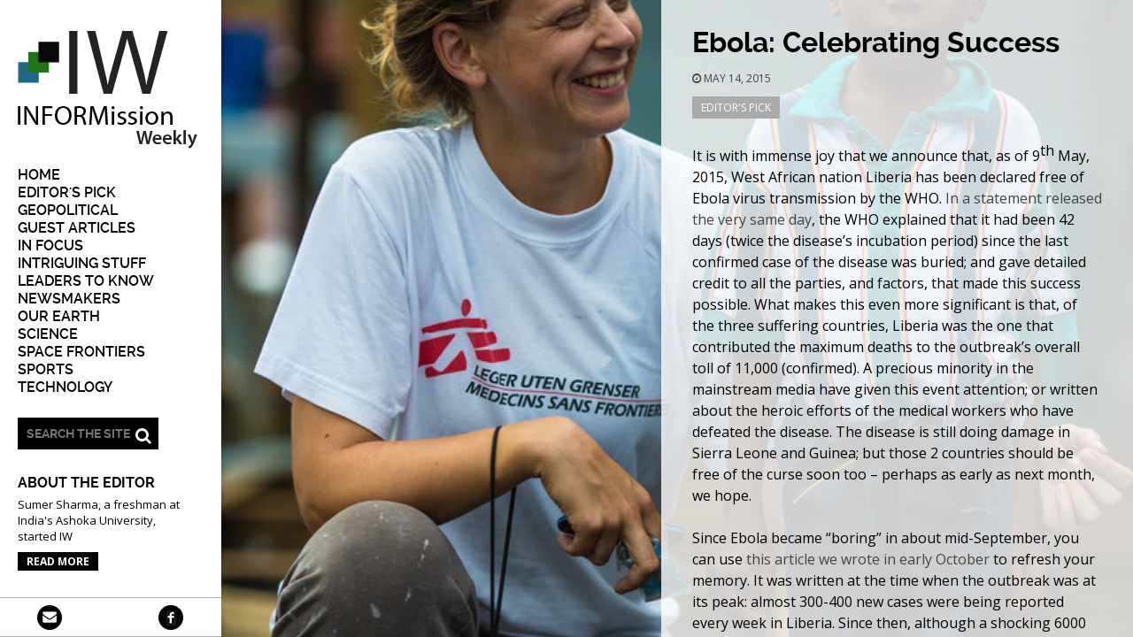

--- FILE ---
content_type: text/html; charset=UTF-8
request_url: https://informissionweekly.com/ebola-celebrating-success-2015/
body_size: 13937
content:
<!DOCTYPE HTML>
<!--[if lt IE 7 ]> <html lang="en" class="no-js ie6"> <![endif]-->
<!--[if IE 7 ]>    <html lang="en" class="no-js ie7"> <![endif]-->
<!--[if IE 8 ]>    <html lang="en" class="no-js ie8"> <![endif]-->
<!--[if IE 9 ]>    <html lang="en" class="no-js ie9"> <![endif]-->
<!--[if (gt IE 9)|!(IE)]><!--> <html lang="en" class="no-js"> <!--<![endif]-->
<head>
<meta charset="UTF-8" />


<!-- This is just a lot of code for applying custom titles based on the information for pages -->
<title>
Ebola: Celebrating Success | INFORMission Weekly</title>

<meta name="author" content="">
<!--<meta name="viewport" content="width=1150">-->
<meta name="viewport" content="width=device-width, initial-scale=1, maximum-scale=1, user-scalable=0"/>

<link rel="profile" href="http://gmpg.org/xfn/11" />
<link rel="pingback" href="https://informissionweekly.com/xmlrpc.php" />

<link rel="icon" href="http://informissionweekly.com/wp-content/uploads/2014/06/favicon.png" type="image/x-ico"/>


<link href='http://fonts.googleapis.com/css?family=Open+Sans:400,600,700' rel='stylesheet' type='text/css'>
<link href="//maxcdn.bootstrapcdn.com/font-awesome/4.1.0/css/font-awesome.min.css" rel="stylesheet">
<link rel="alternate" type="application/rss+xml" title="RSS 2.0" href="https://informissionweekly.com/feed/" />
<link rel="stylesheet" type="text/css" media="all" href="https://informissionweekly.com/wp-content/themes/InformationWeekly/style.css" />
<style>
/* This only works with JavaScript, 
   if it's not present, don't show loader */
 .loader { display: block; position: absolute; z-index: 9999; width: 100%; height: 130%; background: url(https://informissionweekly.com/wp-content/themes/InformationWeekly/images/loading.gif) 60% 35% #fff no-repeat; left: 0px; top: 0; }
</style>
<link rel="stylesheet" type="text/css" href="https://informissionweekly.com/wp-content/themes/InformationWeekly/js/jquery.jscrollpane.custom.css" />
		<link rel="stylesheet" type="text/css" href="https://informissionweekly.com/wp-content/themes/InformationWeekly/js/shadowbox.css" />
		<link rel="stylesheet" href="https://informissionweekly.com/wp-content/themes/InformationWeekly/js/carousel.css" />	
		<script src="https://informissionweekly.com/wp-content/themes/InformationWeekly/js/modernizr-1.6.min.js"></script>
		
		<script type="text/javascript" src="http://ajax.googleapis.com/ajax/libs/jquery/1.7.1/jquery.min.js"></script> 

				<script type="text/javascript">
			$(window).load(function() {
			  var imgwidth = 0;
				$('.touchcarousel-container').find('img').each(function() {
				   imgwidth = $(this).width();
				   $(this).css('width', imgwidth);
				});				
			});
		</script>	
       
				<script src="https://informissionweekly.com/wp-content/themes/InformationWeekly/js/slides.min.jquery.js"></script>
        
        
		<script>
		$(function(){
			$('.slides').slides({
				preload: true,
				preloadImage: 'img/loading.gif',
				play: 5000,
				pause: 2500,
				hoverPause: true,
				generateNextPrev: true,
			});
		});
	</script>

		<script type="text/javascript" src="https://informissionweekly.com/wp-content/themes/InformationWeekly/js/jquery.jscrollpane.min.js"></script>
		<script type="text/javascript"> if (!window.console) console = {log: function() {}}; </script>
				
		
				
		<script src="https://informissionweekly.com/wp-content/themes/InformationWeekly/js/shadowbox.js" type="text/javascript"></script>
		<script type="text/javascript">
			Shadowbox.init({
		    	handleOversize: "drag",
		   	 	modal: true
			});
		</script>
        <script type="text/javascript">	
		
			jQuery(function($){	
			var overall_width = 0;
	
			$('.hs-content-wrapper > article').each(function(index, elem) {
			    var $elem = $(elem);
			    overall_width += $elem.outerWidth() + parseInt($elem.css('margin-left'), 10) + parseInt($elem.css('margin-right'), 10);
			});
			
			$('.hs-content-wrapper').width(overall_width);
			
			});
	
		</script>
		
		
		<script type="text/javascript">
          $(document).ready(function(){
			    $(".hs-content-scroller").height( $(document).height() );
			 
			});
		</script>
		<script type='text/javascript'>
			$(document).ready(function() {
				$('.tweetlings').css('minHeight', '1000px');
				
				$(".next").click(
					function() {
						$(".prev").animate({opacity: 1}, 250);
					}
				);
				
				$("#thumbnails ul li").hover(
				  function () {
				    $(this).addClass('hover').css('z-index','99').find('.title').animate({ "height": 133}, 200);
				    $(this).siblings().stop().css('z-index', '1');
				    $(this).find("img").stop().animate({opacity:0.8},200).css('z-index', '9');
				    $(this).find('.title').css('z-index', '99999');
				  }, 
				  function () {
				    $(this).removeClass('hover').find('.title').animate({ "height": 30}, 200);
				    $(this).find("img").stop().animate({opacity:1},200).css('z-index', '1');
				     $(this).find('.title').css('z-index', '1');
				    $('#thumbnails ul li').stop().animate({opacity:1},200); 
				  }
				  );
				$('.line').css('display', 'none');
				
				tiles = $(".infographic div").fadeTo(0, 0);

				$(window).scroll(function(d,h) {
				    tiles.each(function(i) {
				        a = $(this).offset().top + $(this).height();
				        b = $(window).scrollTop() + $(window).height();
				        if (a < b) $(this).fadeTo(200,1);
				    });
				});
				
			    $(".navigationalite span").hover(function() {
			      $(this).find("nav").stop().fadeIn("fast");

			    },
			    function() {
			      $(this).find("nav").stop().fadeOut();

			    });

			});
		</script>
		
        
        
		<script src="https://informissionweekly.com/wp-content/themes/InformationWeekly/js/jquery.touchcarousel-1.1.min.js"></script> 
		<script type="text/javascript">
		$(window).load(function() {
			jQuery(function($) {
				
				$("#carousel-gallery").touchCarousel({				
					itemsPerPage: 1,	
					autoplay: true,			
					scrollbar: true,
					scrollbarAutoHide: false,
					scrollbarTheme: "dark",				
					pagingNav: false,
					snapToItems: false,
					scrollToLast: false,
					useWebkit3d: true,				
					loopItems: false
				});			
			});
		});
	    </script>

	    <!--[if IE 8]>
		<style>
			.hs-content:before {
				position: absolute !important;
			}
					
			.view-sixth .mask {
  				 background-color: #111;
  			}
  			.view-sixth:hover .expander {
  				right: 20px;
  			}	
		</style>
		<![endif]-->	

		<style>
    			
		</style>
	


		<base target="_parent"/>
		        
        
		</head> 
    
    <body>
    <div id="fb-root"></div>
		<script>(function(d, s, id) {
          var js, fjs = d.getElementsByTagName(s)[0];
          if (d.getElementById(id)) return;
          js = d.createElement(s); js.id = id;
          js.src = "//connect.facebook.net/en_US/sdk.js#xfbml=1&appId=118609834910763&version=v2.0";
          fjs.parentNode.insertBefore(js, fjs);
        }(document, 'script', 'facebook-jssdk'));</script>
    	
        <div id="hs-container" class="hs-container">
        
        				
			<aside class="sidepanel" id="sidepanel">	
			
										
				<h1 class="logo"><a href="https://informissionweekly.com"><img style="padding: 15px 0 15px 0px; position: relative; z-index: 999999;" src="http://informissionweekly.com/wp-content/uploads/2014/07/IW1.png" /></a></h1>	
				
				                
				
	       			<div class="navigational">
	       			
	       			
	       			
	       				<ul style="padding: 0;">
	       				<li><a class="text-color-8" href="https://informissionweekly.com">Home</a></li>	
	       			
                        
 <li><a class="text-color-1" href="http://informissionweekly.com/category/editors-pick">Editor's Pick</a></li><li><a class="text-color-2" href="http://informissionweekly.com/category/geopolitical">Geopolitical</a></li><li><a class="text-color-3" href="http://informissionweekly.com/category/guest-articles">Guest Articles</a></li><li class="has-sub-cat"><a class="text-color-4 open" href="http://informissionweekly.com/category/in-focus">In Focus</a><ul><li onclick="location.href='http://informissionweekly.com/category/robotics'">Robotics</li><li onclick="location.href='http://informissionweekly.com/category/education'">Education</li><li onclick="location.href='http://informissionweekly.com/category/india-shining'">India Shining</li><li onclick="location.href='http://informissionweekly.com/category/history'">History</li></ul></li><li><a class="text-color-5" href="http://informissionweekly.com/category/intriguing-stuff">Intriguing Stuff</a></li><li><a class="text-color-6" href="http://informissionweekly.com/category/leaders-to-know">Leaders to know</a></li><li><a class="text-color-7" href="http://informissionweekly.com/category/newsmakers">Newsmakers</a></li><li><a class="text-color-8" href="http://informissionweekly.com/category/our-earth">Our Earth</a></li><li><a class="text-color-9" href="http://informissionweekly.com/category/science">Science</a></li><li><a class="text-color-10" href="http://informissionweekly.com/category/space-frontiers">space frontiers</a></li><li><a class="text-color-1" href="http://informissionweekly.com/category/sports">Sports</a></li><li><a class="text-color-2" href="http://informissionweekly.com/category/technology">Technology</a></li>
                         
                        
	       				
	       		
	       				
	       		
	       				
	       						
	       			
	       			
	       			<!--++++++++============= PAGES ===============++++++++++ -->
	       			
	       			
						
										
										
										
								
	       				
	       				
	       				
	       					       				
	       				</ul>
	       				
	       				</div>
	       				<div  class="navigationalite">
	       				
	       					<div class="menu"><ul>
<span><a></a></span>
<span><a></a></span>
<span><a></a></span>
<span><a></a></span>
</ul></div>
	       					
	       				</div>
	       			
	       			
       				       				
       				
                        <div class="search-bar">
                        	<form method="get" id="searchform" class="form-search" action="https://informissionweekly.com/" role="search">
                            	<input type="text" placeholder="SEARCH THE SITE" name="s" /><button class="search-btn" type="submit"><i class="fa fa-search"></i></button>
                            </form>
                        </div>
       
                
                
                <div class="left-footer">
                
                	<h4 class="editor-title">About the Editor</h4>
                    <p class="editor-text">Sumer Sharma, a freshman at India's Ashoka University, started IW</p><a class="editor-more" href="http://informissionweekly.com/about-the-editor/">Read More</a>
                    <div class="clear"></div>
                    
                    <div class="footer-social">
                        <span><a class="fbLogo" href="#"></a></span>
                        <span><a class="emailLogo" href="http://informissionweekly.com/contact-us/"></a></span>
                    </div>
                    <div class="clearfix"></div>
                    <div class="footer-credits">
                    <p class="copy-li">&copy; LEARNING INITIATIVES</p>
                    <hr class="menu-hr">
                    <p class="wibe-credit"><a href="http://informissionweekly.com/disclaimer/">Disclaimer</a><span><a class="wibeLogo" href="#" target="_blank"></a></span></p>
                    
                    </div>
                  
                </div>
                
	       				
       		</aside>
       	
       	
	       
             <div id="mobile-menu" class="mobile-layout">
                <div class="hamburger"><span></span><span></span><span></span></div>
                <a href="http://informissionweekly.com" class="svg">
                    <object type="image/svg+xml" data="https://informissionweekly.com/wp-content/themes/InformationWeekly/images/logo-mobile.svg" class="logo-mobile" >
                      <img class="logo-mobile" src="https://informissionweekly.com/wp-content/themes/InformationWeekly/images/logo-mobile.png" />
                    </object>
                </a>
                <a class="search-mobile"><i class="fa fa-search"></i></a>
                <div class="search-form-m">
                    <form method="get" id="searchform-m" class="form-search" action="https://informissionweekly.com/" role="search">
                        <input type="text" placeholder="SEARCH THE SITE" name="s" /><button class="search-btn" type="submit">GO</button>
                    </form>
                </div>
            </div>
             

			<div class="hs-content-scroller">
            


            <div class="clear"></div>
                <ul class="mobile-menu-list">
                	<li ><a href="http://informissionweekly.com/">Home</a></li>
	       			
                        
 <li><a class="" href="http://informissionweekly.com/category/editors-pick/">Editor's Pick</a></li><li><a class="" href="http://informissionweekly.com/category/geopolitical/">Geopolitical</a></li><li><a class="" href="http://informissionweekly.com/category/guest-articles/">Guest Articles</a></li><li class="sub-cat-m"><a class="" href="http://informissionweekly.com/category/in-focus">In Focus</a><ul><li><a href="http://informissionweekly.com/category/in-focus/">All</a></li><li><a href="http://informissionweekly.com/category/robotics/">Robotics</a></li><li><a href="http://informissionweekly.com/category/education/">Education</a></li><li><a href="http://informissionweekly.com/category/india-shining/">India Shining</a></li></ul></li><li><a class="" href="http://informissionweekly.com/category/intriguing-stuff/">Intriguing Stuff</a></li><li><a class="" href="http://informissionweekly.com/category/leaders-to-know/">Leaders to know</a></li><li><a class="" href="http://informissionweekly.com/category/newsmakers/">Newsmakers</a></li><li><a class="" href="http://informissionweekly.com/category/our-earth/">Our Earth</a></li><li><a class="" href="http://informissionweekly.com/category/science/">Science</a></li><li><a class="" href="http://informissionweekly.com/category/space-frontiers/">space frontiers</a></li><li><a class="" href="http://informissionweekly.com/category/sports/">Sports</a></li><li><a class="" href="http://informissionweekly.com/category/technology/">Technology</a></li>	       				
	       		
                	<li class="t-gap"><a class="mobile-footer-item" href="http://informissionweekly.com/about-the-editor/">About the Editor</a></li>
                	<li><a class="mobile-footer-item" href="http://informissionweekly.com/contact-us/">Contact Us</a></li>
                	<li><a class="mobile-footer-item" href="#">Facebook</a></li>
                	<li><a class="mobile-footer-item" href="http://informissionweekly.com/disclaimer/">Disclaimer</a></li>
                	<li><a class="mobile-footer-item" href="#">&copy; Learning Initiatives</a></li>
                	<li>Website by <a class="mobile-footer-item" href="http://wibe.in/">Wibe</a></li>
					


</ul>
	       			
<script>
	$(document).ready(function(){
			$(".mobile-menu-list a").filter(function(){
					var ahref = this.href;
					var lhref = location.href.replace(/#.*/, "");
					if(ahref == lhref) $(this).addClass("current-page");
				});
			
		});
</script>
       
            
				<div class="hs-content-wrapper">
                					
					<!-- ========================================>  PAGE CONTENT  <====================================== -->
					
					
					<div class="hs-content" id="pagecontent">
                    
						                    
                        						<div id="innerPost"  class="hs-inner"style="background-image: url('https://informissionweekly.com/wp-content/uploads/2015/05/15925994705_187fe36eef_b-e1431599764463.jpg');">
                        
							<div class="contentarea">
							
							
														
								<h2>Ebola: Celebrating Success</h2>	
                         		<small class="date">
									 May 14, 2015 <div class="fb-share-button" data-href="https://informissionweekly.com/ebola-celebrating-success-2015/"></div>
                                </small>
                                <p class="category-links">
									<a href="https://informissionweekly.com/category/editors-pick/" rel="category tag">Editor's Pick</a>                                </p>
                                <img class="mobile-image" src="https://informissionweekly.com/wp-content/uploads/2015/05/15925994705_187fe36eef_b-e1431599764463.jpg" />
 	            	            <div class="contentpop">
									<p>It is with immense joy that we announce that, as of 9<sup>th</sup> May, 2015, West African nation Liberia has been declared free of Ebola virus transmission by the WHO. <a href="https://www.who.int/mediacentre/news/statements/2015/liberia-ends-ebola/en/" target="_blank">In a statement released the very same day</a>, the WHO explained that it had been 42 days (twice the disease’s incubation period) since the last confirmed case of the disease was buried; and gave detailed credit to all the parties, and factors, that made this success possible. What makes this even more significant is that, of the three suffering countries, Liberia was the one that contributed the maximum deaths to the outbreak’s overall toll of 11,000 (confirmed). A precious minority in the mainstream media have given this event attention; or written about the heroic efforts of the medical workers who have defeated the disease. The disease is still doing damage in Sierra Leone and Guinea; but those 2 countries should be free of the curse soon too – perhaps as early as next month, we hope.</p>
<p>Since Ebola became “boring” in about mid-September, you can use <a title="Ebola’s Rivers of Blood" href="http://informissionweekly.com/ebola-outbreak-2014/" target="_blank">this article we wrote in early October</a> to refresh your memory. It was written at the time when the outbreak was at its peak: almost 300-400 new cases were being reported every week in Liberia. Since then, although a shocking 6000 people more have died, the situation has been steadily improving – that number gradually decreasing with every passing week: falling first and most rapidly in the worst hit Liberia, and then more slowly in Sierra Leone. The final tally of 27,000 confirmed cases is actually a relief compared to the worst case scenarios of over a million cases predicted by the CDC. The disease also migrated to no new nations, apart from a scare in bordering Mali that was kept down to just 14 cases. Although none of the vaccines that were being tested through the final months of last year were ready in time to make any sort of difference; November &amp; December saw the usage of blood plasma from survivors to excellent effect. By December, the disease had been curbed to such an extent that the CDC revised their predictions: their new forecast of 50,000 closer to (but still much higher than) the eventual reality. The awful memories of the diseased being turned away from treatment centres having no beds or space to die in the open and spread the infection in September transformed into happy images of unused beds and extra doctors in January. In 2015, Sierra Leone has been the main site of new cases: but there too, the past few weeks have been some of the best. In the celebration, credit must be given where it belongs: to the health workers that won this war. A new problem of a destroyed health apparatus as a result of Ebola’s chaos has arisen; and medical workers stay back to re-equip clinics and, deal with and provide immunization for malaria, tuberculosis and other diseases that have returned with a vengeance.</p>
<p>&nbsp;</p>
<p>The Heroes</p>
<p><em>Time</em> magazine must be applauded here; while media attention to this awful epidemic had all but died back in October, it (unpopularly) named <em>Ebola fighters</em> its Persons of The Year 2014 in December. The “fighters” are not the government officials, the military, other governments’ workers or WHO officials: these are independent voluntary health workers, who were the first responders to the outbreak. For a long time, it was just these workers: doctors, NGO workers and all sorts of volunteers in Guinea, Sierra Leone and Liberia, and non-governmental international aid workers and doctors from the US, UK, Europe, etc. who volunteered; who were fighting the war on Ebola. Volunteers from Medecins Sans Frontieres (aka MSF or Doctors Without Borders), the Red Cross, religious humanitarian organizations, and other welfare groups in the region did the awful work that was the only line of defence at the time: sterilely taking dead bodies away from loved ones, putting the infected in isolation to die – trying to convince the resistant communities that they were there to help. Eternal Love Winning Africa, ELWA, is a missionary organization whose centre in Liberia’s capital city became the first Ebola treatment centre: their contribution has been lauded by the Liberian government. For an outbreak that was identified in March, the WHO only made it an international health concern in August, and support and aid came from governments only in September; until then the MSF was providing the vast majority of isolation units and beds that were in short supply. In villages, towns, cities: the lack of a health infrastructure of any sort meant simple aid workers were given the task of dealing with a deadly epidemic. The image of this disaster: for those affected, and for the world, became one of spaceman-like figures clad completely in white (or blue, or yellow) full body suits that exposed not a centimeter of skin, wearing surgical masks and protection goggles, carrying away sick men, women and children, or their surgically wrapped dead bodies. It wasn’t easy being accepted by native, rural communities: the suits “scared people”, according to health worker and survivor Kent Brantly; villagers threw rocks at their cars, everything and everyone associated with Ebola was being attacked. But these heroes struggled on. Even though the government was ineffective in its assistance; even though the international response was <a href="https://www.msf.org.uk/article/ebola-un-speech-response-remains-totally-and-lethally-inadequate" target="_blank">“lethally inadequate”</a>, according to the MSF president: sure they were expedite in creating airport checks and travel bans to prevent the disease from reaching their shores, but in helping the afflicted nations? Not even half the international aid that was promised came; and what came, came at its own pace – the first American funded Ebola treatment centre set up in November. Nothing deterred the fighters. Salome Karwah was an MSF volunteer who survived Ebola, but watched her two parents die by its hand. She didn’t stop working; instead she continued with a renewed desire to make what difference she could. The job was one straight from hell: being hated by the people, at constant risk of infection to yourself, and the hopeless situation of treating patients who would die 90% of the time. In spite of the suits and the masks, the risk was supremely high: 868 health workers were infected themselves, 507 of those died. There still is no cure for Ebola: a few untested drugs never managed to reach the frontlines. Supportive care became the only thing doctors and medics could offer: rehydration fluids, general antibiotics and antimalarial drugs; and a bed to rest on. At least 50% of the time a patient would die, sometimes 75% of the time.</p>
<p>&nbsp;</p>
<p>Our Failure</p>
<p>Yet they saved lives. And once survivor’s blood became a potent medicine, they began to save even more. Even when they couldn’t save the infected: they stopped the outbreak by preventing more infections. With perseverance, the locals eventually accepted them and even assisted their efforts; the governments began supplementing them and following their advice – especially Liberian President Sirileaf’s. Those who could, provided isolation units for the victims, the MSF and others helped set up Ebola Treatment Units &amp; Centres. Their campaign to educate and inform paid off – with government help – and was perhaps the greatest contributor; people now knew to avoid physical contact with the sick, and to call the workers as soon as they suspected Ebola. Together the space suit men and the community began to make headway in fighting the disease. However, while we acknowledge all the things that these individuals did right in this fight, we must also realize what everyone else did wrong. Although their later cooperation was indispensible; the national governments’ initial use of the military and indiscriminate quarantines were more harmful than helpful. The WHO has itself accepted its failure in a belated realization of the threat, and a “slow response”: being criticized severely. But they do not carry the sole blame – the media too made its own costly mistakes; <em>Vox </em>has written a scathing criticism of the media coverage. The media only got interested when it was not just about West Africa: when an American doctor had been diagnosed; a thousand had already died. Even once Ebola became a trending news topic – the media were in fact in an Ebola ‘frenzy’ through those few months – it was never about West Africa, no, it was about this virulent epidemic that was going infect the globe. They ignored the fact that Liberia, a nation of 4 million, had exactly 4 ambulances, and all 3 nations had suffered civil war and terrible violence in the past: leaving them with no hospitals, doctors or health infrastructure; that there were reasons for the rapid killing that weren’t applicable in the precious home nations. They fed the panic that was developing all over: giving overt importance to some comment that the disease could go airborne, making grand proclamations that ‘Ebola is Coming’ everywhere, faraway Japan also issuing warnings and guides to its citizens; and, most disgusting of all, treating returning health workers, heroes, who should have been celebrated – with fear, suspicion, and denigration. But the media is only a reflection of society: hordes of “humanitarians” rush to the sites of earthquakes and floods. No hordes came to help curb Ebola’s monumental death toll. Despite a clear recommendation from the WHO to not institute a general travel or trade ban against these countries; every nation did: all airlines pulling out by August, and a complete trade halt – robbing their governments of huge revenues that could have saved lives. American universities rejected Nigerian students because 20 cases had been confirmed in their country. International aid came, and was life saving: but it came reluctantly, after home shores were secure, and the delay cost thousands of lives. In our ignorance and stupidity, we jumped at the mention of South Africa: a country further away from Ebola than Europe. And in this scoop surrounding a global pandemic, we seemed to forget that that unlikely eventuality could be easily prevented by providing beds, doctors and isolation units instead of letting the sick die on the streets; that a country (Liberia) was about to be “wiped from existence.”</p>
<p>&nbsp;</p>
<p>So it is wonderful news, 7 months on, that Ebola has been eradicated from Liberia. But we failed the Liberians, Guineans and Sierra Leoneans. You and I. The world was tested for its response to epidemic: the scariest part is that we were not even given a difficult test, the world failed to prevent the spread of Ebola – a disease with an extremely low transmission rate. What if it were faced with a lethal influenza, or the plague? Health workers and the WHO remain cautious: because Ebola could resurface anytime, and this outbreak itself is not completely dead yet. The threat of epidemic remains always present; let us hope we respond a little better the next time.</p>
<p>&nbsp;</p>
<p>Please watch <a href="https://www.youtube.com/watch?v=G50dYoIN0yM" target="_blank">this video</a>. And read the rest of TIME&#8217;s Person of The Year coverage <a href="https://time.com/time-person-of-the-year-ebola-fighters-choice/" target="_blank">here</a>, and <a href="https://time.com/time-person-of-the-year-ebola-fighters/" target="_blank">here</a>.</p>
								</div>
                                <p class="single-credits">Photo Credits: Morgana Wingard, 2014/Flickr-#ISurvivedEbola</p>
                                <p class="single-credits">References:  TIME, msf.org, The WHO, Nature, The Economist, NBC News, Vox, WIRED, Nautilus</p>                                
                                <div class="browse-articles">
                               		<h5>Browse Other Articles</h5><span class="related-post right"><a href="https://informissionweekly.com/creative-commons/" rel="prev">></a> </span>
                                	<div class="clear"></div>
                                </div>
                           
							<div class="clear"></div>
								<div id="comments">
	
	
	
		<div id="respond" class="comment-respond">
		<h3 id="reply-title" class="comment-reply-title">Your Comments... <small><a rel="nofollow" id="cancel-comment-reply-link" href="/ebola-celebrating-success-2015/#respond" style="display:none;">Cancel reply</a></small></h3><form action="https://informissionweekly.com/wp-comments-post.php" method="post" id="commentform" class="comment-form"><p class="comment-notes"><span id="email-notes">Your email address will not be published.</span> <span class="required-field-message">Required fields are marked <span class="required">*</span></span></p><p class="comment-form-comment"><label for="comment">Comment <span class="required">*</span></label> <textarea id="comment" name="comment" cols="45" rows="8" maxlength="65525" required="required"></textarea></p><p class="comment-form-author"><label for="author">Name <span class="required">*</span></label> <input id="author" name="author" type="text" value="" size="30" maxlength="245" autocomplete="name" required="required" /></p>
<p class="comment-form-email"><label for="email">Email <span class="required">*</span></label> <input id="email" name="email" type="text" value="" size="30" maxlength="100" aria-describedby="email-notes" autocomplete="email" required="required" /></p>
<p class="comment-form-url"><label for="url">Website</label> <input id="url" name="url" type="text" value="" size="30" maxlength="200" autocomplete="url" /></p>
<p class="comment-form-cookies-consent"><input id="wp-comment-cookies-consent" name="wp-comment-cookies-consent" type="checkbox" value="yes" /> <label for="wp-comment-cookies-consent">Save my name, email, and website in this browser for the next time I comment.</label></p>
<p class="form-submit"><input name="submit" type="submit" id="submit" class="submit" value="Post Comment" /> <input type='hidden' name='comment_post_ID' value='1505' id='comment_post_ID' />
<input type='hidden' name='comment_parent' id='comment_parent' value='0' />
</p><p style="display: none;"><input type="hidden" id="akismet_comment_nonce" name="akismet_comment_nonce" value="9af5fe67bc" /></p><p style="display: none !important;" class="akismet-fields-container" data-prefix="ak_"><label>&#916;<textarea name="ak_hp_textarea" cols="45" rows="8" maxlength="100"></textarea></label><input type="hidden" id="ak_js_1" name="ak_js" value="84"/><script>document.getElementById( "ak_js_1" ).setAttribute( "value", ( new Date() ).getTime() );</script></p></form>	</div><!-- #respond -->
	
</div><!-- #comments -->
							
														
								
							
							</div>
							
							<div class="clear"></div>
						</div>
					</div>
					<script>
						$(document).ready(function(){
								var ww=$(document).innerWidth();
								if(ww >1500){
									var nw= ww-295;
								}else if(ww >715){
									var nw= ww-250;
								}else{
									var nw='100%';
								}
								$('.hs-content-scroller').css("width", nw);
								$('.hs-content-wrapper').css("width", nw);
								$('.next, .prev').css("display", "none");
							
							});
						$(window).resize(function(){
								var ww=$(window).innerWidth();
								if(ww >1500){
									var nw= ww-295;
								}else if(ww >715){
									var nw= ww-250;
								}else{
									var nw='100%';
								}
								$('.hs-content-scroller').css("width", nw);
								$('.hs-content-wrapper').css("width", nw);
							
							});
					</script>
					
				</div><!-- hs-content-wrapper -->
			</div><!-- hs-content-scroller -->
			
							
					<!-- PANEL -->
        <section>
        <div id="modal">
			<a href="javascript:$.pageslide.close()" class="close">X</a>
			<h2>Send message</h2>
							
				<form id="form" class="inquiryform" action="https://informissionweekly.com/wp-content/themes/InformationWeekly/library/form.php" method="post">
						<div class="form">
		                	
		                	<div class="primaryinputs">
		                		
		                		<span style="margin-right: 25px;">
			                		<label>Your Name (required)</label>
			                		<input class="short space" type="text" style="line-height: normal;" onfocus="if(this.value == 'Your Name'){this.value = '';}" name="name" onblur="if(this.value == ''){this.value='Your Name';}" value="Your Name"  />
			                		
			                	</span>
		                		
		                		<span>
			                		<label>Your Email (required)</label>
			                		<input type="text" class="short" style="line-height: normal;" onfocus="if(this.value == 'Your Email'){this.value = '';}" name="email" onblur="if(this.value == ''){this.value='Your Email';}"  value="Your Email"  />
			                	</span>
			                	
			                	<span style="margin-right: 25px;">
			                		<label>Your Website (optional)</label>
			                		<input type="text" class="short" style="line-height: normal;" onfocus="if(this.value == 'Your Website'){this.value = '';}" name="site" onblur="if(this.value == ''){this.value='Your Website';}" value="Your Website"  />
			                		<input name="emailer" type="hidden" value=""  />
			                	</span>
		                		
		                		<span>
			                		<label>Your Telephone (optional)</label>
			                		<input type="text" class="short" style="line-height: normal;" onfocus="if(this.value == 'Your Telephone'){this.value = '';}" name="tel" onblur="if(this.value == ''){this.value='Your Telephone';}" value="Your Telephone"  />
			                		<input name="emailer" type="hidden" value=""  />
			                		
			                		<input name="lostcolor" type="hidden" value=""  />
			                	</span>
		                	
		                	</div>
		                	
		                	<div class="clear"></div>
		                	
		                	<div class="singulartext">
		                		
		                		<span>
			                		<label>Your Message (required)</label>
			                		<textarea onfocus="this.value=''; this.onfocus=null;" rows='3' class="long" style="line-height: normal;" name="message"></textarea>
			                	</span>
		                	
		                	</div>
		                	
		                	<div class="clear"></div>
		                	
		                	<div class="submitcontain">
		                	
		                		
		                		
		                		<label><img src="https://informissionweekly.com/wp-content/themes/InformationWeekly/library/captcha.php"></label>
								<input type="text" name="code"> <br /> 
				
								<input type="submit" class="submit captain" name="submit" value="Send message" />
		                	
		                	</div>
		                	
						</div>
					</form>
				
			</div>
		</section>
		<!-- / PANEL -->
		
		
        </div>

				
	
		<script type="text/javascript" src="https://informissionweekly.com/wp-content/themes/InformationWeekly/js/pageslide.js"></script>
		<script type="text/javascript" src="https://informissionweekly.com/wp-content/themes/InformationWeekly/js/jquery.mousewheel.js"></script>
		<script type="text/javascript" src="https://informissionweekly.com/wp-content/themes/InformationWeekly/js/mwheelIntent.js"></script>
		
		<script type="text/javascript" src="https://informissionweekly.com/wp-content/themes/InformationWeekly/js/jquery.easing.1.3.js"></script>
		<script type="text/javascript" src="https://informissionweekly.com/wp-content/themes/InformationWeekly/js/jquery.smartresize.js"></script>
	
		<script type="text/javascript" src="https://informissionweekly.com/wp-content/themes/InformationWeekly/js/jquery.scrollTo-min.js"></script>
		<script type="text/javascript" src="https://informissionweekly.com/wp-content/themes/InformationWeekly/js/jquery.serialScroll-min.js"></script>
		<script type="text/javascript" src="https://informissionweekly.com/wp-content/themes/InformationWeekly/js/init.js"></script>
		
		
		        
        
                
					      <script src="https://informissionweekly.com/wp-content/themes/InformationWeekly/js/jquery.lazyload.min.js" type="text/javascript" charset="utf-8"></script>
		  <script type="text/javascript" charset="utf-8">
		      $(function() {
		          $("img").lazyload({effect: "fadeIn"});
		      });
			  
			  $(document).ready(function(){
				  $('.jspPane, .hs-content-scroller').mouseover(function(){ 
				  	$(this).focus(); 
				  });
				  
				  	$('.has-sub-cat').hover(function(){
						$(this).find('a').addClass('open');
						$(this).find('ul').fadeIn('fast');
					},function(){
						$(this).find('a').removeClass('open');
						$(this).find('ul').fadeOut('fast');
					});
					
					$('.hamburger').click(function(){
							//$('.mobile-menu-list').slideToggle();
							
						if($(this).hasClass('open')){
							$(this).removeClass('open');
							$('.hs-content-wrapper').animate({'left':'0px'});
							$('.mobile-menu-list').animate({'left':'-253px'});
							$('.hs-content-wrapper').css({'height':'auto'});
						}else{
							$(this).addClass('open');
							$('.hs-content-wrapper').animate({'left':'250px'});
							$('.mobile-menu-list').animate({'left':'0px'});
							$('.hs-content-wrapper').css({'height':'100%', 'min-height':'100%'});
							$('.search-form-m').slideUp();
							
						}
						
						
					});
					
					
					$('#home-mobile *').click(function(){
						if($('.hamburger').hasClass('open')){
								
							$('.hamburger').removeClass('open');
							$('.hs-content-wrapper').animate({'left':'0px'});
							$('.mobile-menu-list').animate({'left':'-253px'});
							$('.hs-content-wrapper').css({'height':'auto'});
							return false;
						}
						$('.search-form-m').slideUp();
						
					});
					
					$('.search-mobile').click(function(){
							if($('.hamburger').hasClass('open')){
								$('.hamburger').removeClass('open');
								$('.hs-content-wrapper').animate({'left':'0px'});
								$('.mobile-menu-list').animate({'left':'-253px'});
								$('.hs-content-wrapper').css({'height':'auto'});
							}
							
							$('.search-form-m').slideToggle();
						});
					
					var ww=$(window).height();
					
					if(ww <=715){
						var mHeight= $('body').height();
						$('.hs-container, ul.mobile-menu-list').css('height',mHeight-50+'px');
						$('ul.mobile-menu-list').css('min-height',mHeight-50+'px');
						
					}
					$('.sub-cat-m > a').click(function(){
						$(this).toggleClass('open');
						return false;	
					});
					
				  });
		  </script>
          
       

          
		
</body>
</html>

--- FILE ---
content_type: text/css
request_url: https://informissionweekly.com/wp-content/themes/InformationWeekly/style.css
body_size: 13841
content:
/*
Theme Name: Information Weekly
Description: Custom Wordpress created for Information Weekly by Wibe
Author: Wibe Creative Services
Version: 1

*/

/* ---------------------------------------------- CSS RESETS -------------------------------------------------------------- */

@font-face {
    font-family: 'ralewaybold';
    src: url('fonts/raleway-bold-webfont.eot');
    src: url('fonts/raleway-bold-webfont.eot?#iefix') format('embedded-opentype'),
         url('fonts/raleway-bold-webfont.woff') format('woff'),
         url('fonts/raleway-bold-webfont.ttf') format('truetype'),
         url('fonts/raleway-bold-webfont.svg#ralewaybold') format('svg');
    font-weight: normal;
    font-style: normal;

}

@font-face {
    font-family: 'ralewayheavy';
    src: url('fonts/raleway-heavy-webfont.eot');
    src: url('fonts/raleway-heavy-webfont.eot?#iefix') format('embedded-opentype'),
         url('fonts/raleway-heavy-webfont.woff') format('woff'),
         url('fonts/raleway-heavy-webfont.ttf') format('truetype'),
         url('fonts/raleway-heavy-webfont.svg#ralewayheavy') format('svg');
    font-weight: normal;
    font-style: normal;

}

@font-face {
    font-family: 'ralewaysemibold';
    src: url('fonts/raleway-semibold-webfont.eot');
    src: url('fonts/raleway-semibold-webfont.eot?#iefix') format('embedded-opentype'),
         url('fonts/raleway-semibold-webfont.woff') format('woff'),
         url('fonts/raleway-semibold-webfont.ttf') format('truetype'),
         url('fonts/raleway-semibold-webfont.svg#ralewaysemibold') format('svg');
    font-weight: normal;
    font-style: normal;

}





html, body, div, span, object, iframe,
h1, h2, h3, h4, h5, h6, p, blockquote, pre,
abbr, address, cite, code,
del, dfn, em, img, ins, kbd, q, samp,
small, strong, sub, sup, var,
b, i,
dl, dt, dd, ol, ul, li,
fieldset, form, label, legend,
table, caption, tbody, tfoot, thead, tr, th, td,
article, aside, canvas, details, figcaption, figure, 
footer, header, hgroup, menu, nav, section, summary,
time, mark, audio, video, button, textarea, a {
  	background: transparent;
	background: none;
	margin: 0;
	padding: 0;
	border: 0;
	outline: 0;
	text-decoration: none;
	font-weight: normal;
	font-family:"Open Sans", "Helvetica";
	font-size: 16px;
}                  
article, aside, details, figcaption, figure,
footer, header, hgroup, menu, nav, section { 
    display:block;
}
blockquote, q { quotes:none; }
blockquote:before, blockquote:after,
q:before, q:after { content:''; content:none; }
ins { background-color:#ff9; color:#000; text-decoration:none; }
mark { background-color:#ff9; color:#000; font-style:italic; font-weight:bold; }
del { text-decoration: line-through; }
abbr[title], dfn[title] { border-bottom:1px dotted; cursor:help; }
hr { display:block; height:1px; border:0; border-top:1px solid #ccc; padding:0 0 1.5em 0; }
input, select { vertical-align:middle; }

/* End of Reset CSS */

html {
    -webkit-text-size-adjust: 100%; /* Prevent font scaling in landscape while allowing user zoom */
}

input:invalid, textarea:invalid {
    -moz-box-shadow: 0px 0px 5px red; 
 -webkit-box-shadow: 0px 0px 5px red; 
         box-shadow: 0px 0px 5px red;
}
.no-boxshadow input:invalid, 
.no-boxshadow textarea:invalid {  }

/* By default the selection color is pink */
::-moz-selection{ background: #468ab1; color:#fff; text-shadow: none; }
::selection { background:#468ab1; color:#fff; text-shadow: none; }
.ie7 img { -ms-interpolation-mode: bicubic; }



ul, ol, p {
	padding: 0 0 1.5em 0;
	font-family:"Open Sans",Arial, Helvetica, sans-serif;
}

ul, ol {
	list-style: none;
}

ul li {
	list-style: none;
}

p {
	font-family: "Open Sans";
	color: #4c4c4c;
	font-size: 13px;
	line-height: 22px;	
}

small {
  	color: #4C4C4C;
    display: block;
    margin-bottom: 10px;
}
a {
	color: #444;
	font-family: "Open Sans",Arial, Helvetica, sans-serif;
}
article {
	padding: 0 0 30px 0;
	height: 100%;
	text-align: left;
}
article blockquote {
	border-left: 5px solid #fb337b;
	font-family: Helvetica;
	color: #555555;
	font-size: 13px;
	line-height: 22px;
	padding: 15px 0 15px 30px;
	margin: 5px 0 10px 30px;
}
article ul {
	margin-left: 20px;
}
article ul li {
	padding: 5px;
	list-style: square;
	font-family: Helvetica;
	color: #808080;
	font-size: 13px;
	line-height: 22px;
}

article ol {
	margin-left: 20px;
}
article ol li {
	padding: 5px;
	list-style-type: decimal;
	color: #808080;
	font-size: 13px;
	line-height: 22px;
	font-family: Helvetica;
}

.category-name-img{
	height: 100%;
	width: 30px;
	background-color: #ccc;
	padding-left: 13px;
	float:left;
	position:relative;
}
.category-name-img img{
	margin-top:200px;
}

.category-name-after{
	position:absolute;
	top:50%;
	margin-top:-8px;
	right:-8px;
	width: 0;
	height: 0;
	border-style: solid;
	border-width: 8px 0 8px 8px;
	border-color: transparent transparent transparent #ccc;
	z-index:9;
	content: '';
}

.bg-color-1{background-color:#595ca1;}
.arrow-color-1{border-color: transparent transparent transparent #595ca1;}
a:hover.text-color-1{ color:#595ca1!important;}

.bg-color-2{background-color:#169c78;}
.arrow-color-2{border-color: transparent transparent transparent #169c78;}
a:hover.text-color-2{ color:#169c78!important;}

.bg-color-3{background-color:#f05442;}
.arrow-color-3{border-color: transparent transparent transparent #f05442;}
a:hover.text-color-3{ color:#f05442!important;}

.bg-color-5{background-color:#da4f70;}
.arrow-color-5{border-color: transparent transparent transparent #da4f70;}
a:hover.text-color-5{ color:#da4f70!important;}

.bg-color-4{background-color:#41b6ab;}
.arrow-color-4{border-color: transparent transparent transparent #41b6ab;}
a:hover.text-color-4{ color:#41b6ab!important;}

.bg-color-6{background-color:#f0bf59;}
.arrow-color-6{border-color: transparent transparent transparent #f0bf59;}
a:hover.text-color-6{ color:#f0bf59!important;}

.bg-color-7{background-color:#ac87ba;}
.arrow-color-7{	border-color: transparent transparent transparent #ac87ba;}
a:hover.text-color-7{ color:#ac87ba!important;}

.bg-color-8{background-color:#9c1b31;}
.arrow-color-8{border-color: transparent transparent transparent #9c1b31;}
a:hover.text-color-8{ color:#9c1b31!important;}

.bg-color-9{background-color:#e4583e;}
.arrow-color-9{border-color: transparent transparent transparent #e4583e;}
a:hover.text-color-9{ color:#e4583e!important;}

.bg-color-10{background-color:#4fb0ae;}
.arrow-color-10{border-color: transparent transparent transparent #4fb0ae;}
a:hover.text-color-10{ color:#4fb0ae!important;}





/* remember to define focus styles! */
:focus {outline: 0;}

img {border:0;}
a img {border:0}

.rotate {
  -webkit-transform: rotate(-90deg);
  -moz-transform: rotate(-90deg);
  -ms-transform: rotate(-90deg);
  -o-transform: rotate(-90deg);
  transform: rotate(-90deg);

  /* also accepts left, right, top, bottom coordinates; not required, but a good idea for styling */
  -webkit-transform-origin: 50% 50%;
  -moz-transform-origin: 50% 50%;
  -ms-transform-origin: 50% 50%;
  -o-transform-origin: 50% 50%;
  transform-origin: 50% 50%;

  /* Should be unset in IE9+ I think. */
  filter: progid:DXImageTransform.Microsoft.BasicImage(rotation=3);
}



/* Float Definitions -----------------------------------------------------------*/

.clear {clear:both;} 

.right {float: right;} 

.left {float: left;}

.alignright {float: right;margin: 0 0 2px 7px;}
.alignleft {float: left;margin: 0 7px 2px 0;}

img.left, img.alignleft {float: left;margin: 0 15px 7px 0;}

img.right, img.alignright {float: right;margin: 0 0 7px 15px;}

.post img.aligncenter, .attachment img.aligncenter { display:block; margin: 0 auto; text-align: center; }

.nopad {
	padding: 0px !important;
}
.nomargin {
	margin: 0px !important;
}
.noborder {
	border: none !important;
}


h1 {
	color: #333;
    font-family: 'ralewaybold';
    margin: 0 0 10px;
    padding: 15px 10px 10px 0px;
    position: relative;
    width: 100%;
    font-size: 36px;
	text-transform:uppercase;
}

h2 {
	color: #000;
	font-size: 32px;
	line-height: 36px;
	    font-family: 'ralewaybold';
	 margin: 10px 0;
}

h3 {
	color: #333;
	font-size: 22px;
	line-height: 30px;
	font-family: 'ralewaybold';
	 margin: 15px 0;
}

h4 {
	color: #fb337b;
	font-size: 18px;
	line-height: 30px;
	padding: 0;
	text-shadow: none;
	font-family: 'ralewaybold';
}

h5 {
	color: #000;
	font-size: 18px;
	line-height: 30px;
	font-family: 'ralewaybold';
	 margin: 10px 0;
}

h6 {
	color: #cf300c;
	font-size: 32px;
	line-height: 36px;
	text-shadow: 1px 1px 0 #fff;
	    font-family: 'ralewaybold';
	 margin: 10px 0;
}
/*
    // ========================================== \\
   ||                                              ||
   ||               BASE CSS STYLES                ||
   ||                                              ||
    \\ ========================================== //
*/


html {
	height:100%; /* fix height to 100% for IE */
	max-height:100%; /* fix height for other browsers */
}
body{
	font-family: Baskerville, "Hoefler Text", Garamond, "Times New Roman", serif;
	font-weight: 400;
	font-size: 12px;
	color: #333;
	height:100%; /* fix height to 100% for IE */
	max-height:100%; /* fix height for other browsers */
	min-height: 500px;
	overflow-y: hidden;
	overflow-x: hidden;
	margin: auto;
	background: url(images/home-bg.png) #aaa; 
	background-size:11%;

}

/* ------------------ STICKY ------------------ */
.lazy {
  display: none;
}

.aside {
	padding: 20px;
	background: #fff;
	float: left;
	width: 240px;
	min-height: 100%;
	position: fixed;
	left: 0;
	top: 0;
	border-right:none;
}
.logo {
	position: relative;
	margin: 0px;

	background: #fff;
	min-width: 225px;
	min-height: 93px;
	padding: 20px 0 0 0;
	z-index: 99999;
}
/*.logo:before {
	content: '';
	background: url(images/corner-shadow3.png) no-repeat;
	right: -12px;
	bottom: -13px;
	width: 203px;
	height: 107px;
	position: absolute;
}*/
.logo a {
	 font-family: 'HelveticaLTStdBold';
	 color: #000101;
	 font-size: 32px;
	 text-align: left;
	 line-height: 14px;
	 text-transform: lowercase;
	 	min-width: 225px;
	min-height: 93px;
	display: block;
}
.logo img {
	max-width: 93%;
}
.olo {
	background: url(images/hline.png) bottom repeat-x;
	position: absolute;
	top: 0; 
	left: 0;
	width: 100%;
	padding-top: 105px;
	z-index: 1;
}
.olo p {
	background: url(images/mappin.png) left center no-repeat;
	padding-left: 20px;
	font-size: 14px;
	color: #fff;
	font-family: 'HelveticaLTStdLightRegular';
	margin-left: 20px;
}
.olo p span {
	font-size: 11px;
	font-style: italic;
	display: block; 
	line-height: 10px;
}
    
/* ==========================================|> SIDE NAVIGATION <|============================ */


.sidepanel {
	position: fixed;
	z-index: 9999999;
	color: #000;
	background-color:#fff;
	width: 235px;
	left: 0px;
	top: 0px;
	height: 100%;
	min-height:500px;
	padding-left:30px;
	padding-right:30px;
	-webkit-box-shadow: 1px 0px 5px 0px rgba(0,0,0,0.2);
	-moz-box-shadow: 1px 0px 5px 0px rgba(0,0,0,0.2);
	box-shadow: 1px 0px 5px 0px rgba(0,0,0,0.2);
}

.week-no {
	display: block;
	padding-top: 14px;
	text-align: right;
	width: 100%;
	text-transform: uppercase;
	font-family: "Open Sans";
	color:#666;
}

.navigationer {
    left: 0;
    padding-top: 5px !important;
    position: relative;
    right: 0;
}
.navigationer a {
	display: block;
	padding: 0;
	text-align: left;
	outline: none;
	font-size: 16px;
	color: #000;
	font-family: 'ralewaysemibold';
	line-height: 23px;
	text-transform: uppercase;
}
.navigationer a:hover {
	color: #fb337b;
}
.navigationer li {
	list-style: none;
	position: relative;
}


.navigationalite li {
	list-style: none;
	position: relative;
}

.navigationalite a {
	display: block;
	padding: 0;
	text-align: center;
	outline: none;
	font-size: 21px;
	color: #ececec;
	font-family: 'HelveticaLTStdLightRegular';
	line-height: 28px;
	text-transform: uppercase;
}
.navigationalite a:hover {
	color: #fb337b;
}
.navigationalite span {
	list-style: none;
	position: relative;
	display: block;
}
.navigationalite span nav {
	display: none;
	position: relative;
	position: absolute;
	right: -160px;
	width: 120px;
	top: -5px;
	padding: 10px 15px;
	background: #fb337b; 
	z-index: 999999999;
}

.navigationalite span nav span a {
	font-size: 14px;
}
.navigationalite span nav span a:hover { 
	color: #ddd;
}
.navigationalite span nav:before {
	content: '';
	width: 0; 
	height: 0; 
	left: -8px;
	top: 8px;
	position: absolute;
	border-top: 10px solid transparent;
	border-bottom: 10px solid transparent; 
	border-right:10px solid #fb337b; 
}
.navigationalite span:hover nav {
	opacity: 1;
	display: block;
}
.navigational {
    left: 0;
    padding-top: 30px !important;
    position: relative;
    right: 0;
}
.navigational a {
	display: block;
	padding: 0;
	text-align: center;
	outline: none;
	font-size: 21px;
	color: #ececec;
	font-family: 'HelveticaLTStdLightRegular';
	line-height: 23px;
	text-transform: uppercase;
}
.navigational a:hover {
	color: #fb337b;
}
.navigational li {
	list-style: none;
	position: relative;
}

.navigational {
    left: 0;
    padding-top: 5px !important;
    position: relative;
    right: 0;
}
.navigational a {
	display: block;
	padding: 0;
	text-align: left;
	outline: none;
	font-size: 16px;
	color: #000;
	font-family: 'ralewaysemibold';
	line-height: 24px;
	text-transform: uppercase;
}
.navigational a:hover {
	color: #fb337b;
}
.navigational li {
	list-style: none;
	position: relative;
}

.next, .prev {
    cursor: pointer;
    zoom: 1;
    /*background: rgb(219, 13, 87);*/
    background: rgb(0, 0, 0);
	/* RGBa with 0.6 opacity */
	background: rgba(0, 0, 0, 0.5);
   	filter:progid:DXImageTransform.Microsoft.gradient(startColorstr=#FF000000, endColorstr=#FF000000);
   	-ms-filter: "progid:DXImageTransform.Microsoft.gradient(startColorstr=#FF000000, endColorstr=#FF000000)";
    padding: 20px; 
    position: fixed; 
    z-index: 9999999;
    right: 20px;
	bottom: 50px;
}
.prev {
	bottom: 180px;
	opacity: 1;
}
.navigationer a span:nth-child(2){
	display: block;
	color: #fff;
	font-style: italic;
	font-weight: 400;
	text-transform: none;
	padding-top: 3px;
}

.socializer {
	display:none !important;
	background: url(images/hline.png) repeat-x top;
	width: 124%;
	margin: 0px 0 30px -20px;
	position: relative;
}
.socializer:after {
	content: '';
	background: url(images/hline.png) repeat-x;
	height: 2px;
	width: 100%;
	position: absolute;
	bottom: 0;
}
.socializer span {
	width: 49.7%;
	float: left;
	height: 100%;
	text-align: center;
		padding: 12px 0 11px 0;
		list-style: none;
		
}
.socializer span:hover {
	background: #fb337b !important;
	list-style: none;
}
.socializer span a {
	text-align: center;
}
.navigationer a.contact {
	background: url(images/contacts.png) left center no-repeat;
	padding-left: 30px;
	font-family: 'HelveticaLTStdBold';
	line-height: 28px;
	color: #fff;
	position: relative;
	display: block;
	margin-top: 30px;
	padding: 15px 0 15px 22px;
	margin-left: 0px;
	font-size: 18px;
}
.navigationer a.contact:hover {
	color: #fb337b;
}
.navigationer a.contact:after {
	content: '';
	background: url(images/hline.png) top repeat-x;
	height: 2px;
	width: 124%;
	position: absolute;
	top: 0;
	left: -21px;
}

.navigational a.contact {
	background: url(images/contacts.png) left center no-repeat;
	padding-left: 30px;
	font-family: 'HelveticaLTStdBold';
	line-height: 28px;
	color: #fff;
	position: relative;
	display: block;
	margin-top: 30px;
	padding: 15px 0 15px 22px;
	margin-left: 0px;
	font-size: 18px;
}
.navigational a.contact:hover {
	color: #fb337b;
}
.navigational a.contact:after {
	content: '';
	background: url(images/hline.png) top repeat-x;
	height: 2px;
	width: 124%;
	position: absolute;
	top: 0;
	left: -21px;
}
.pagenav {
	bottom: 50px;
    left: 0;
    padding-top: 30px !important;
    position: relative;
    right: 0;
}
.pagenav a {
	display: block;
	padding: 0;
	text-align: left;
	outline: none;
	font-size: 26px;
	color: #333333;
	font-family: 'HelveticaLTStdBold';
	line-height: 28px;
	text-transform: uppercase;
}
.pagenav a:hover {
	color: #fb337b;
}
.pagenav li {
	list-style: none;
}

/****************************** CUSTOM SIDE PANEL FOR INFORMISSION WEEKLY **************************************/
#sidepanel .has-sub-cat ul {
	display: none;
	position: absolute;
	background: #000;
	color: #fff;
	left: 88px;
	top: -6px;
	z-index: 9;
	padding: 10px 18px;
}
#sidepanel .has-sub-cat ul:before {
	position: absolute;
	top: 9px;
	left:-8px;
	width: 0;
	height: 0;
	border-style: solid;
	border-width: 8px 8px 8px 0;
	border-color: transparent #000 transparent transparent;
	z-index: 9;
	content: '';
}
#sidepanel .has-sub-cat a.open:before{
	display:none;
}
#sidepanel .has-sub-cat a:before{
	content:'\f054';
	position:absolute;
	font-family:"fontawesome";
	left: 80px;
	top: 0px;
	font-size: 15px;
	
}
.has-sub-cat ul li {
	font-size: 16px;
	text-transform: uppercase;
	cursor: pointer;
	white-space: nowrap;
	font-family: 'ralewaysemibold';
	line-height: 23px;
}
.has-sub-cat ul li:hover{
	color:#41b6ab!important;
}

/****************************** CUSTOM SEARCH BAR FOR INFORMISSION WEEKLY **************************************/
.search-bar input {
	background-color: #000;
	border: none;
	color: #fff;
	font-size: 14px;
	width: 160px;
	text-transform: uppercase;
	padding: 10px;
	padding-right:30px;
	font-family: "ralewaybold",Verdana, Geneva, sans-serif;
}
.search-bar input:focus{
	color:#fff !important;
}
.search-bar i {
	content: '\f002';
	position: relative;
	font-family: "fontawesome";
	padding:8px;
	color: #fff;
	font-size: 19px;
}
.search-btn{
	position:relative;
	right: 34px;
	top: -3px;
	cursor:pointer;
}

/****************************** CUSTOM FOOTER FOR INFORMISSION WEEKLY **************************************/
.left-footer{
	position:absolute;
	bottom:3px;
}
.btn-fwd{
	background:#eee;
	display:block;
	font-size:14px;
	text-transform:uppercase;
	color:#000;
	padding:10px;
	font-family:"ralewaybold",Verdana, Geneva, sans-serif;
	margin-bottom:30px;	
}
.btn-fwd:after{
	content:'\f054';
	position:absolute;
	font-family:"fontawesome";
	right:10px;
}

.footer-social {
	margin-top: 30px;
	border: 1px solid #aaa;
	border-left: none;
	border-right: none;
	padding: 11px 31px;
	margin-left: -31px;
	margin-right: -25px;
	height:21px;
}
.footer-social p{
	float:left;
	font-family:"ralewaybold",Verdana, Geneva, sans-serif;
	font-size:14px;
	text-transform:uppercase;
	padding: 0;
	color:#000;
}
.footer-social a i{
	background-color: #1a1a1a;
	border-radius: 14px;
	color: #fff;
	padding: 6px 8px;
	margin-left: 5px;
}
.footer-social a i.fa-pinterest, .footer-social a i.fa-twitter, .footer-social a i.fa-flickr{
	padding: 6px 7px;
}
.footer-menu {
	margin-bottom:10px;
}
.footer-menu a{
	font-family:"ralewaybold",Verdana, Geneva, sans-serif;
	font-size:14px;
	text-transform:uppercase;
	margin-right: 5px;
	white-space: nowrap;
	color:#fff;
	padding: 10px;
	margin-bottom: 5px;
	line-height: 40px;
}
.footer-info{
	font-size:11px;
	color:#666;
}
.editor-title{
	font-family:"ralewaybold",Verdana, Geneva, sans-serif;
	text-transform:uppercase;
	color:#000;
	font-size:16px;
}
.editor-text{
	width:240px;
	line-height:18px;
	color:#000;
	font-family:"Open Sans", Arial, Helvetica, sans-serif;
}
.editor-more{
	display:block;
	padding:2px 10px;
	background-color:#000;
	color:#fff;
	text-transform:uppercase;
	float:left;
	margin-top:-11px;
	font-weight:bold;
	font-size:12px;
}
.copy-li{
	font-family:'ralewaybold';
	font-size:14px !important;
}
.copy-li span {
	font-family: "Open Sans",Arial, Helvetica, sans-serif;
	float: none!important;
	position: static !important;
	font-size: 12px;
	font-weight: bold;
}
.wibe-credit a{ font-size:12px;}
.footer-credits p{
	font-size: 12px;
	padding: 10px 0;
	line-height:20px;
}
.footer-credits span{
	float:right;
	position: relative;
	top: -6px;
}

.fbLogo {
	display: block;
	background-image: url('images/sprite_fb.png');
	width: 72px;
	height: 32px;
	background-repeat: no-repeat;
	transition: background-position .3s ease;
	-moz-transition: background-position .3s ease;
	-webkit-transition: background-position .3s ease;
	-o-transition: background-position .3s ease;
	float:right;
	margin:2px 15px;
	margin-top:-5px;
}

a.fbLogo:hover, span.fbLogo:hover {
	transition: background-position .3s ease;
	-moz-transition: background-position .3s ease;
	-webkit-transition: background-position .3s ease;
	-o-transition: background-position .3s ease;
	background-position: 0 -32px;
	text-decoration: none;
}
.emailLogo {
	display: block;
	background-image: url('images/sprite_email.png');
	width: 72px;
	height: 32px;
	background-repeat: no-repeat;
	transition: background-position .3s ease;
	-moz-transition: background-position .3s ease;
	-webkit-transition: background-position .3s ease;
	-o-transition: background-position .3s ease;
	float:left;
	margin:2px 12px;
	margin-top:-5px;
}

a.emailLogo:hover, span.emailLogo:hover {
	transition: background-position .3s ease;
	-moz-transition: background-position .3s ease;
	-webkit-transition: background-position .3s ease;
	-o-transition: background-position .3s ease;
	background-position: 0 -32px;
	text-decoration: none;
}

.wibeLogo {
	display: block;
	background-image: url('images/wibe.png');
	width: 79px;
	height: 29px;
	background-repeat: no-repeat;
	transition: background-position .3s ease;
	-moz-transition: background-position .3s ease;
	-webkit-transition: background-position .3s ease;
	-o-transition: background-position .3s ease;
	float:right;
	margin:2px 5px;
	left:20px;
}

a.wibeLogo:hover, span.wibeLogo:hover {
	transition: background-position .3s ease;
	-moz-transition: background-position .3s ease;
	-webkit-transition: background-position .3s ease;
	-o-transition: background-position .3s ease;
	background-position: 0 -29px;
	text-decoration: none;
}

hr.menu-hr{
	display: block;
	height: 1px;
	border: 0;
	border-top: 1px solid #AAA;
	padding: 0;
	margin:0;
	margin-left: -31px;
	margin-right: -25px;
}

.left-footer{
	bottom:-4px;
}
.footer-credits p.wibe-credit{
	padding:5px 0 !important;
}


@media screen and ( max-height: 800px ){
	.footer-info{
		padding:0 !important;
	}
	.navigationer a, .navigational a{
		line-height:20px;
		font-size:16px;
	}

}
@media screen and ( max-height: 750px ){
.left-footer{
	position:relative;
}
.sidepanel{
	overflow-y:scroll;
	overflow-x:hidden;
}
.fbLogo, .emailLogo{
	margin-left: 0;
	margin-right: 0;
}
.search-bar input{
	width:119px;
}
	
}


/* ==========================================|> BODY AREA <|============================ */



.hs-content-scroller{
	position: absolute;
	left: 295px;
	right: 0px;
	overflow: auto !important;
	height: 100%;
	top: 0;
}
.hs-content-scroller article {

}
.hs-content-wrapper{
	width: 7950px;
	position: absolute;
	height: 100%;
	overflow: hidden;

}
.hs-content-wrapper article {
}
.hs-content {
	width: 500px;
	overflow-y: scroll;
	height: 100%;
	position: relative;
	float: left;
	border-right: 1px solid #DBDBDB;
	background: #fff;
	border-top: 5px #fff;
	-webkit-transition: background 0.3s linear;
	-moz-transition: background 0.3s linear;
	-o-transition: background 0.3s linear;
	-ms-transition: background 0.3s linear;
	transition: background 0.3s linear;
}


.hs-content-active{
	background: #eee;
	border-top: 5px #333;
}
.hs-content:hover .catov, .hs-content-active .catov {
	background: #ddd;
}
.hs-content:hover .jspVerticalBar,
.sidepanel nav:hover .jspVerticalBar{
	opacity: 1;
}
.hs-content .pagetitle {
	position: absolute;
	top: 0;
	right: 0px;
	line-height: 20px;
	padding: 0 10px 0 0;
	font-size: 12px;
	font-family: 'HelveticaLTStdLightRegular';
	color: #fff;
	z-index: 999999;
	text-transform: uppercase;
	width: 100%;
	text-align: right;
	display: block;
}
.hs-content:first-child {
	width: 400px;
}
.hs-inner{
	padding: 20px 24px 0px 30px;
}
.hs-inner p{
	color: #000;
    font-family: 'Open Sans', Arial, Helvetica, sans-serif;
    font-size: 16px;
    line-height: 24px;
	font-weight:400;
}
.hs-container {
	height: 100%;
	min-height: 500px;
}
.clearfix{
	clear:both;
}

/*========================================> CAT LAYOUT 1 <====================================== */
.hs-content.cat-layout-1{
	width:650px;
}
.cat-layout-1 .featured {
	float:left;
	width:40%;
}
.cat-layout-1 .featured img{
	width:100%;
	margin-top:10px;
}
.cat-layout-1 .details h2{
	font-size:24px;
	line-height:30px;
}
.cat-layout-1 .article-text {
	width: 56%;
	float: left;
	margin-left: 4%;
}
.cat-layout-1 .article-text.alt-2{
	float:left;
	margin-left:0px;
	margin-right:4%;
}
.cat-layout-1 .cover-img{
	background-size:cover;
	background-position: center center;
	height:190px;
}

.hs-content.cat-layout-2{
	width:700px;
}
.cat-layout-2 .details h2{
	font-size:24px;
	line-height:30px;
}
.cat-layout-2 li {
	width: 300px;
	float:left;
	padding-right:30px !important;
}

.details.lay-2-odd, .details.lay-2-even{
	width:48%;
	float:left;
}
.details.lay-2-even{
	margin-left:4%;
}

.cat-layout-3 .details h2{
	font-size:24px;
	line-height:30px;
}


.btn-big {
	display: block;
	width: 96%;
	text-align: center;
	font-family: 'ralewaybold';
	text-transform: uppercase;
	color: #666;
	background: #E1E1E1;
	font-size: 15px;
	padding: 10px;
	margin: 0 auto;
	-webkit-transition: all 0.2s ease-in;
	-moz-transition: all 0.2s ease-in;
	-ms-transition: all 0.2s ease-in;
	transition: all 0.2s ease-in;
}
.btn-big:hover{
	color:#444;
	background:#cdcdcd;
	-webkit-transition: all 0.2s ease-in-out;
	-moz-transition: all 0.2s ease-in-out;
	-ms-transition: all 0.2s ease-in-out;
	transition: all 0.2s ease-in-out;
}

/*========================================>  articles  <====================================== */


#welcome {
	width: 620px !important;
}

#welcome .featured {
	max-height:100%;
}

#welcome .hs-inner{ width:45%; float:right; height: 100%; background:#fff; background: rgba(255,255,255,0.8); padding-top:0; padding-right: 20px; display:table;}
#welcome .jspPane{ padding:0 !important; height:100%;}

#welcome ul.details {
	display: table-cell;
	vertical-align: middle;
}

.catov {
	position: absolute;
	z-index: 9;
	right: -20px;
	top: 24px;
	padding: 5px 6px;
	font-size: 11px !important;
	line-height: 15px !important;
	background: #ddd;
		-webkit-transition: background 0.3s linear;
	-moz-transition: background 0.3s linear;
	-o-transition: background 0.3s linear;
	-ms-transition: background 0.3s linear;
	transition: background 0.3s linear;
}
.cat-head{
	text-transform:uppercase;
}

.commentson {
	position: absolute;
	bottom: 46px;
	right: 10px;
	background: url(images/icon_comment.png) no-repeat;
	min-height: 16px;
	padding-left: 22px;
	line-height: 13px;
}
.btn {
	background: url(images/icon_comment.png) no-repeat !important;
	min-height: 16px;
	padding-left: 22px;
	text-indent: -999999px;
}
.type {
	background: none repeat scroll 0 0 #bbbbbb;
    float: left;
    margin: 5px 9px 0 0;
    padding: 10px 10px 10px 0px;
    width: 33px;
   	font-family: 'HelveticaLTStdBold';
   	text-align: right;
   	color: #fff;
   	font-size: 13px;
   	text-transform: uppercase;
   	line-height: 13px;
   	position: relative;
}
.type:after {
	content: '';
	position: absolute;
	top: -5px;
	left: 44%;
		width: 0; 
	height: 0; 
	border-left: 5px solid transparent;
	border-right: 5px solid transparent;
	
	border-bottom: 5px solid #bbbbbb;
}
#hs-container .details li a {
	background: none;
	margin-bottom: 5px;
}
.details li img {
	
	width:100%;
	max-width:100% !important;
}
#hs-container .details li a.summore {
	text-align: center;
	color: #FFF;
	font-size: 13px;
	background: #666;
	text-transform: uppercase;
	padding: 7px 7px;
	-webkit-transition: all 0.2s ease-out;
	-moz-transition: all 0.2s ease-out;
	-ms-transition: all 0.2s ease-out;
	-o-transition: all 0.2s ease-out;
	transition: all 0.2s ease-out;
}

#hs-container .details li a.summore:hover {
	background-color:#222;
	
	-webkit-transition: all 0.2s ease-out;
	-moz-transition: all 0.2s ease-out;
	-ms-transition: all 0.2s ease-out;
	-o-transition: all 0.2s ease-out;
	transition: all 0.2s ease-out;
}
#hs-container #welcome .details li a.summore{
	background-color:#666;
}
#hs-container #welcome .details li a.summore:hover{
	background-color:#222;
}


#hs-container .details li .twitter-share-button {
	display: block;
}
/*#hs-container .details li a.summore:before {
	border-bottom: 1px solid #DBDBDB;
    content: "";
    height: 2px;
    left: 0;
    position: absolute;
    top: 40%;
    width: 245px;
}
#hs-container .details li a.summore:after {
	border-bottom: 1px solid #DBDBDB;
    content: "";
    height: 2px;
    right: 0;
    position: absolute;
    top: 40%;
    width: 245px;
}
*/

#hs-container .details li {
	padding: 20px 0 45px 0;
	position: relative;
}
.details h2 {
	font-family: 'ralewaybold';
	font-size: 32px;
	color: #000;
	line-height: 40px;
	margin: 6px 0 10px 0;
	text-align: left;
}
small.credits{
	color: #888;
	padding: 0;
	text-transform:uppercase;
	font-size:8px;
	line-height:11px;
}
small.credits.t-space{
	top:30px;
}
small.credits.right{
	right:0;
}
small.date, small.issue{
	color: #444;
	text-transform:uppercase;
	font-family:"Open Sans",Arial, Helvetica, sans-serif;
	font-size:12px;
}
small.date:before{
	font-family:FontAwesome;
	content:'\f017';
}
.details li {
	list-style: none;
}

.pics img {
    left: 0;
    top: 0;
    width: 576px;
}

.pics {
    margin: 0 0 2px 0;
    overflow: hidden;
    padding: 0;
    width: 576px;
    padding-bottom: 5px;
    min-height: 325px;
}
.slides {
	top:15px;
	left:4px;
	z-index:100;
}
.slides_container {
	width:575px;
	height: 335px;
	overflow:hidden;
	position:relative;
	display:none;
}
.slides_container a {
	width: 575px;
	height: 400px;
	display:block;
}
.slides .pagination {
	display: none;
}
.slides .next, .slides .prev {
	position: relative;
	position:absolute;
	top:127px;
	left:0px;
	width:20px;
	height:43px;
	display:block;
	z-index:101;
	cursor: pointer;
    zoom: 1;
    background: rgb(219, 13, 87) !important;
	/* RGBa with 0.6 opacity */
	background: rgba(219, 13, 87, 0.6) !important;
   	filter:progid:DXImageTransform.Microsoft.gradient(startColorstr=#99fb337b, endColorstr=#99fb337b);
   	-ms-filter: "progid:DXImageTransform.Microsoft.gradient(startColorstr=#99fb337b, endColorstr=#99fb337b)";
    padding: 20px; 
	text-indent: -99999px;
}
.slides .prev:before {
	content: '';
	position: absolute;
	background: url(images/arrowleft_small.png) no-repeat;
	height:50px;
	top: 15px;
	left: 15px;
	width: 20px;
}
.slides .next {
	left: 515px;
}
.slides .next:before {
	content: '';
	position: absolute;
	background: url(images/arrowright_small.png) no-repeat;
	height:50px;
	top: 15px;
	right: 15px;
	width: 20px;
}
.imgnav {
	position: absolute;
	z-index: 9999999;
}


.fb-share-button{
	margin-left:15px;
	position:relative;
	top:-2px;
}
.form-allowed-tags{
	display:none !important;
}
#commentform input#submit {
	background: #000;
	border: none;
	font-family: "ralewaysemibold", Verdana, Geneva, sans-serif;
	text-transform: uppercase;
	padding: 5px 10px;
	color: #fff;
	margin-left:5px;
}
.twitter-share-button {
	display: none;
	
}
.pluginConnectButton {
	opacity: 0 !important;
}
.pluginButton {
	background: none !important;
	border: none !important;
}
.sx_like_fav {
	background-image: url(images/icon_like.png) !important;
}
#hs-container .details li a#next, #hs-container .details li a#prev {
    cursor: pointer;
    zoom: 1;
    background: rgb(219, 13, 87);
	/* RGBa with 0.6 opacity */
	background: rgba(219, 13, 87, 0.6);
   	filter:progid:DXImageTransform.Microsoft.gradient(startColorstr=#99fb337b, endColorstr=#99fb337b);
   	-ms-filter: "progid:DXImageTransform.Microsoft.gradient(startColorstr=#99fb337b, endColorstr=#99fb337b)";
    padding: 20px; 
    position: absolute; 
    z-index: 9999999;
    left: 520px;
	bottom: 100px;
}
#hs-container .details li a#prev {
	bottom: 100px;
	left: 0px;
}
/*========================================>  INSTAGRAM  <====================================== */


.instagram {
	max-height: 4840px;
	overflow: hidden;
}

#instagram {
	width: 258px;
}
#instagram img {
	max-width: 190px;
	margin: 20px 0;
	border: 4px solid #EEEEEE;
}
#instagram img:hover {
	border: 4px solid #fb337b;
}
#instagram .hs-inner {
	padding: 30px 20px 10px 28px;
}

/*========================================>  TWITTER  <====================================== */

.line {
	min-height: 2000px;
}
#tweetlings {
	width: 240px;
	min-height: 1000px;
}
.tweet ul {
	margin: 0;
}

.tweet li {
	list-style: none;
	background: #fff;
	position: relative;
	padding: 25px 30px;
	border-bottom: 1px solid #DBDBDB;
	-webkit-transition-property: color, background;
	-webkit-transition-duration: 300ms, 300ms;
	-webkit-transition-timing-function: linear, ease-in;
	-moz-transition-property: color, background;
	-moz-transition-duration: 300ms, 300ms;
	-moz-transition-timing-function: linear, ease-in;
}
.tweet li:before {
	content: '';
	position: absolute;
	bottom: 15px;
	right: 25px;
	background: url(images/twitter.png) no-repeat;
	width: 17px;
	height: 12px;
}
.tweet li:hover {
	background: #2ac8fb;
}
.tweet li span {
	color: #808080;
	font-family: 'HelveticaLTStdLightRegular';
	font-size: 12px;
	line-height: 14px;
	text-align: left;
}
.tweet li:hover span {
	color: #fff;
}	
#hs-container .tweet li a {
	color: #fb337b;
	font-family: 'HelveticaLTStdLightRegular';
	font-size: 12px;
	text-align: left;
	line-height: 14px;
}

#hs-container .tweet li a.tweet_avatar {
	position: absolute;
	right: 15px;
	bottom: 15px;
	position: absolute;
	bottom: 15px;
	right: 25px;
	background: url(images/twitter.png) no-repeat;
	width: 17px;
	height: 12px;
}
#hs-container .tweet li a.tweet_avatar img {
	display: none;
}


/*========================================>  Portfolio  <====================================== */


#portfolio {
	width: 1030px;
}

#thumbnails {
	margin: 0px auto 20px;
	overflow: visible !important;
	width: 540px;
}
#thumbnails ul {
    padding : 30px 0 10px 0;
    max-width: 970px;
    margin: auto;
}
#thumbnails ul li {
    border: 1px solid #DBDBDB;
    display: inline-block;
    margin: 10px;
    position: relative;
    width: 300px;
    *display: inline; 
    _height: 30px;
    height: 490px;
}

#thumbnails .shadow {
	position: absolute;
	bottom: -20px;
	left: 10px;
	max-width: 100%;
}

#thumbnails .shadow img {
	max-width: 100%;
}
#thumbnails ul li a, #thumbnails ul li a img, #thumbnails ul li a span { display : block; }
#thumbnails ul li a {
    background : #0c0d0d;
    width : 300px;
    position : relative;
    overflow : hidden;
}
#thumbnails ul li .title {
    background : #fff;
    opacity: 1 !important;
    height : 30px;
    overflow: hidden;
    padding : 10px 20px 30px 14px;
    position: relative;
    position: absolute;
    width: 266px;
    opacity: 1 !important;
}
#thumbnails ul li.hover .title {
	z-index: 999;
	opacity: 1 !important;
	overflow: visible;
}
#thumbnails ul li .title p {
    color: #159D9B;
     font-family: 'HelveticaLTStdLightRegular';
     max-width: 220px;
     margin-bottom: 0;
     padding: 0 0 20px 0;
}
#thumbnails ul li .title p.hello {
	margin-top: -2px;
}
#thumbnails ul li .title p {
    color: #159D9B;
     font-family: 'HelveticaLTStdLightRegular';
     max-width: 265px;
     margin-bottom: 0;
     padding: 0 0 20px 0;
}
#thumbnails ul li .arrowlink a {
	background: transparent;
	width: 28px;
	height: 44px;
}

#hs-container p.arrowlink {
   	background: none repeat scroll 0 0 transparent;
    border-bottom: 1px solid #D9D9D9;
    border-left: 1px solid #D9D9D9;
    bottom: -1px;
    height: 59px;
    padding: 11px 8px 0 11px;
    position: absolute;
    right: 0px;
    width: 28px;
    z-index: 99999;
}

#thumbnails h4 {
	color: #5151;
	font-family: 'HelveticaLTStdBold';
	font-size: 15px;
	line-height: 18px;
	margin-bottom: 3px;
	max-width: 220px;
	color: #515151;
}
article #thumbnails h4 {
	margin: 0 0 3px 0;
}
article #thumbnails {
	width: 650px; 
	margin: auto;
}
article #thumbnails ul li {
	padding: 0;
	list-style: none;
	font-family: inherit;
	line-height: inherit;
}

article ul.details {
	margin: 0;
}
.view {
   width: 300px;
   margin: 10px;
   float: left;
   overflow: hidden;
   position: relative;
   text-align: center;
   -webkit-box-shadow: 1px 1px 2px #e6e6e6;
   -moz-box-shadow: 1px 1px 2px #e6e6e6;
   box-shadow: 1px 1px 2px #e6e6e6;
   cursor: default;
   background: #fff url(../images/bgimg.jpg) no-repeat center center;
}
.view .mask,.view .content {
   width: 300px;
   height: 100%;
   position: absolute;
   overflow: hidden;
   top: 0;
   left: 0;
}
.view img {
   display: block;
   position: relative;
}
.view h2 {
   text-transform: uppercase;
   color: #fff;
   text-align: center;
   position: relative;
   font-size: 17px;
   padding: 10px;
   background: rgba(0, 0, 0, 0.8);
   margin: 20px 0 0 0;
}
.view p {
   font-family: 'HelveticaLTStdLightRegular';
   font-style: italic;
   font-size: 13px;
   position: relative;
   color: #fff;
   padding: 10px 20px 20px;
   text-align: left;
}
.view a.go {
   display: inline-block;
   text-decoration: none;
   	background: url(images/go.png) no-repeat;
	width: 24px;
	text-indent: -99999px;
	height: 25px;
   color: #fff;
   text-transform: uppercase;
	margin-top: 15px;
}
.view a.info: hover {
   -webkit-box-shadow: 0 0 5px #000;
   -moz-box-shadow: 0 0 5px #000;
   box-shadow: 0 0 5px #000;
}
.view-sixth img {
   -webkit-transition: all 0.4s ease-in-out 0.5s;
   -moz-transition: all 0.4s ease-in-out 0.5s;
   -o-transition: all 0.4s ease-in-out 0.5s;
   -ms-transition: all 0.4s ease-in-out 0.5s;
   transition: all 0.4s ease-in-out 0.5s;
}
.view-sixth .mask {
   background-color: rgba(251,51,123,0.8);
   -ms-filter: "progid: DXImageTransform.Microsoft.Alpha(Opacity=0)";
   filter: alpha(opacity=0);
   opacity: 0;
   -webkit-transition: all 0.3s ease-in 0.4s;
   -moz-transition: all 0.3s ease-in 0.4s;
   -o-transition: all 0.3s ease-in 0.4s;
   -ms-transition: all 0.3s ease-in 0.4s;
   transition: all 0.3s ease-in 0.4s;
}
.view-sixth h2 {
   -ms-filter: "progid: DXImageTransform.Microsoft.Alpha(Opacity=0)";
   filter: alpha(opacity=0);
   opacity: 0;
   	font-family: 'HelveticaLTStdLightRegular';
	text-transform: uppercase;
	text-shadow: none;
	font-size: 30px;
	max-width: 80%;
	
	line-height: 30px;
	text-align: left;
   background: transparent;
   margin: 0px 40px 0px 10px;
   -webkit-transform: scale(10);
   -moz-transform: scale(10);
   -o-transform: scale(10);
   -ms-transform: scale(10);
   transform: scale(10);
   -webkit-transition: all 0.3s ease-in-out 0.1s;
   -moz-transition: all 0.3s ease-in-out 0.1s;
   -o-transition: all 0.3s ease-in-out 0.1s;
   -ms-transition: all 0.3s ease-in-out 0.1s;
   transition: all 0.3s ease-in-out 0.1s;
}
.view-sixth p {
   -ms-filter: "progid: DXImageTransform.Microsoft.Alpha(Opacity=0)";
   filter: alpha(opacity=0);
   opacity: 0;
   -webkit-transform: scale(10);
   -moz-transform: scale(10);
   -o-transform: scale(10);
   -ms-transform: scale(10);
   transform: scale(10);
   -webkit-transition: all 0.3s ease-in-out 0.2s;
   -moz-transition: all 0.3s ease-in-out 0.2s;
   -o-transition: all 0.3s ease-in-out 0.2s;
   -ms-transition: all 0.3s ease-in-out 0.2s;
   transition: all 0.3s ease-in-out 0.2s;
}
.view-sixth a.go {
   -ms-filter: "progid: DXImageTransform.Microsoft.Alpha(Opacity=0)";
   filter: alpha(opacity=0);
   opacity: 0;
   -webkit-transform: translateY(100px);
   -moz-transform: translateY(100px);
   -o-transform: translateY(100px);
   -ms-transform: translateY(100px);
   transform: translateY(100px);
   -webkit-transition: all 0.3s ease-in-out 0.1s;
   -moz-transition: all 0.3s ease-in-out 0.1s;
   -o-transition: all 0.3s ease-in-out 0.1s;
   -ms-transition: all 0.3s ease-in-out 0.1s;
   transition: all 0.3s ease-in-out 0.1s;
}
.view-sixth:hover .mask {
   -ms-filter: "progid: DXImageTransform.Microsoft.Alpha(Opacity=100)";
   filter: alpha(opacity=100);
   opacity: 1;
   -webkit-transition-delay: 0s;
   -moz-transition-delay: 0s;
   -o-transition-delay: 0s;
   -ms-transition-delay: 0s;
   transition-delay: 0s;
}
.view-sixth:hover img {
   -webkit-transition-delay: 0s;
   -moz-transition-delay: 0s;
   -o-transition-delay: 0s;
   -ms-transition-delay: 0s;
   transition-delay: 0s;
}
.view-sixth:hover h2 {
   -ms-filter: "progid: DXImageTransform.Microsoft.Alpha(Opacity=100)";
   filter: alpha(opacity=100);
   opacity: 1;
   -webkit-transform: scale(1);
   -moz-transform: scale(1);
   -o-transform: scale(1);
   -ms-transform: scale(1);
   transform: scale(1);
   -webkit-transition-delay: 0.1s;
   -moz-transition-delay: 0.1s;
   -o-transition-delay: 0.1s;
   -ms-transition-delay: 0.1s;
   transition-delay: 0.1s;
}
.view-sixth:hover p {
   -ms-filter: "progid: DXImageTransform.Microsoft.Alpha(Opacity=100)";
   filter: alpha(opacity=100);
   opacity: 1;
   -webkit-transform: scale(1);
   -moz-transform: scale(1);
   -o-transform: scale(1);
   -ms-transform: scale(1);
   transform: scale(1);
   -webkit-transition-delay: 0.2s;
   -moz-transition-delay: 0.2s;
   -o-transition-delay: 0.2s;
   -ms-transition-delay: 0.2s;
   transition-delay: 0.2s;
}
.view-sixth:hover a.go  {
   -ms-filter: "progid: DXImageTransform.Microsoft.Alpha(Opacity=100)";
   filter: alpha(opacity=100);
   opacity: 1;
   -webkit-transform: translateY(0px);
   -moz-transform: translateY(0px);
   -o-transform: translateY(0px);
   -ms-transform: translateY(0px);
   transform: translateY(0px);
   -webkit-transition-delay: 0.3s;
   -moz-transition-delay: 0.3s;
   -o-transition-delay: 0.3s;
   -ms-transition-delay: 0.3s;
   transition-delay: 0.3s;
}
.view-sixth:hover .expander {
	background: url(images/expander.png) no-repeat;
	width: 31px;
	position: absolute;
	right: -20px;
	top: 10px;
	height: 25px;
	display: block;
	-ms-filter: "progid: DXImageTransform.Microsoft.Alpha(Opacity=100)";
   	filter: alpha(opacity=100);
	-webkit-transform: translate(-30px,0px);
   -moz-transform: translate(-30px,0px);
   -o-transform: translate(-30px,0px);
   -ms-transform: translate(-30px,0px);
   transform: translate(-30px,0px);
   -webkit-transition: all 0.3s ease-in-out 0.1s;
   -moz-transition: all 0.3s ease-in-out 0.1s;
   -o-transition: all 0.3s ease-in-out 0.1s;
   -ms-transition: all 0.3s ease-in-out 0.1s;
   transition: all 0.3s ease-in-out 0.1s;
}

.view-sixth .infoarea {
	margin: 50px 0 0 15px;
	border-top: 1px solid #fff;
	border-bottom: 1px solid #fff;
	padding: 15px 0;
	display: block;
	width: 90%;
}
/*========================================>  THEMES  <====================================== */


#themes {
	width: 620px;
}

.themes {
	padding-top: 30px;
}
.themes li {
	position: relative;
	list-style: none;
}
.themes .buyit {
    background: url("images/buy_tab.png") no-repeat scroll 0 0 transparent;
    color: #FFFFFF;
    font-family: 'HelveticaLTStdBold';
    font-size: 13px;
    height: 43px;
    line-height: 43px;
    padding-left: 34px;
    position: absolute;
    right: 20px;
    top: 25px;
    width: 90px;
}
.themes .info {
	padding: 8px 15px;
	background: #fb337b;
	color: #fff;
	font-family: 'HelveticaLTStdLightRegular';
	font-size: 18px;
	position: absolute;
	bottom: 150px;
	left: 0px;
	margin-left: 0;
}
.themes .info span {
	display: block;
	font-family: 'HelveticaLTStdBold';
	font-size: 12px;
	color: #b7b3b3;
}
.themes img {	
	border: 4px solid #ddd;
	width: 500px;
}

#comments-title{
	font-size:16px;
	font-family:"ralewaysemibold",Arial, Helvetica, sans-serif;
}


/*========================================>  specials  <====================================== */
/*

#specials {
	width: 340px;
}

#specials img {
	max-width: 280px;
}
#specials .details h2 {
	margin: 6px 0 6px;
}


#hs-container .portside a.summore {
	text-align: center;
	position: absolute;
	bottom: 0;
	color: #fb337b;
	font-family: 'HelveticaLTStdBold';
	display: block;
	width: 90%;
}
#hs-container .portside a.summore:before {
	border-bottom: 1px solid #DBDBDB;
    content: "";
    height: 2px;
    left: 0;
    position: absolute;
    top: 40%;
    width: 125px;
}
#hs-container .portside a.summore:after {
	border-bottom: 1px solid #DBDBDB;
    content: "";
    height: 2px;
    right: 0;
    position: absolute;
    top: 40%;
    width: 125px;
}
.portside h2 {
	font-size: 22px;
	line-height: 25px;
}
.portside .terms {
	color: #FB337B;
}
.portside .terms span {
	color: #808080;
}
.portside .likeling {
	right: 40px;
}
.portside .commentson {
	right: 25px;
	bottom: 27px;
}*/
/*========================================>  Design  <====================================== */


.sidepop {
	width: 72px;
	position: relative;
	float: left;
	margin: 0 15px 10px 0;
	height: 100%;
	padding: 0 0 30px 0;
}
.sidepop .commentson {
	bottom: 35px;
	right: -10px;
}
.sidepop .likeling {
	right: -34px;
	bottom: 55px;
}
.contentpop {
	float: right;
	width: 86.5%;
}
.catbox {
	padding: 20px;
	background: #BBBBBB;
}


/*========================================>  TWITTER  <====================================== */

.line {
	min-height: 2000px;
}
#posters {
	width: 240px;
	min-height: 1000px;
}
article ul.posters {
	margin: 0;
}

.posters li {
	list-style: none;
	background: #fff;
	position: relative;
	padding: 25px 30px;
	border-bottom: 1px solid #DBDBDB;
	-webkit-transition-property: color, background;
	-webkit-transition-duration: 300ms, 300ms;
	-webkit-transition-timing-function: linear, ease-in;
	-moz-transition-property: color, background;
	-moz-transition-duration: 300ms, 300ms;
	-moz-transition-timing-function: linear, ease-in;
}
.posters .hitbottom {
	position: absolute;
	bottom: 0px;
	text-align: center;
}
.hitbottom small {
	font-size: 9px;
	color: #fb337b;
}

.posters li:hover {
	background: #2ac8fb;
}
.posters li p {
	color: #808080;
	font-family: 'HelveticaLTStdLightRegular';
	font-size: 18px;
	line-height: 22px;
}
.posters li:hover p {
	color: #fff;
}	





/*========================================>  About  <====================================== */




.infocontent h1 {
	font-family: 'HelveticaLTStdLightRegular';
	color: #555;
}

#about {
	width: 430px;
}

#about p {
	margin: 0 0 10px 0;
}
#about .fuschia {
	display: inline;
	zoom: 1;
	
}

#about .socializer {
	border: none;
	border: 0;
	width: 190px;
	margin-left: 0px;
}
#about .rob {
	width: 100%;
}
#about .rob img {
	max-width: 360px;
}
#about .socializer li {
	list-style: none;
	display: block;
	float: none;
	border: 1px solid #fb337b;
	width: 180px;
}

#about .socialized {
	margin: 0 0 25px 0;
}


#about .socialized li.contactbutton {
	background-image: url(images/contacts.png);
	background-position: 5px center;
	background-repeat: no-repeat;
	background-color: #333; /* Fall-back for browsers that don't support rgba */
	padding-left: 30px;
	font-family: 'HelveticaLTStdBold';
	line-height: 28px;
	color: #fff;
	position: relative;
	padding: 2px 10px 2px 40px;
	margin-left: 5px;
	font-size: 18px;
	border-radius: 3px;
	-moz-border-radius: 3px;
	-webkit-border-radius: 3px;
}
#about .socialized li.contactbutton a {
	font-family: 'HelveticaLTStdBold';
	color: #fff;
	font-size: 14px;
	text-transform: uppercase;
}
.navigationer a.contactbutton:hover {
	color: #fb337b;
}
#about .socializer li:hover {
	background: inherit;
}
.aboutmearea img {
	max-width: 700px;
}
.progress-bar {
	background-color: #333333;
	height: 25px;
	padding: 5px;
	width: 350px;
	margin: 10px 0;			
	-moz-border-radius: 5px;
	-webkit-border-radius: 5px;
	border-radius: 5px;
	-moz-box-shadow: 0 1px 5px #000 inset, 0 1px 0 #444;
	-webkit-box-shadow: 0 1px 5px #000 inset, 0 1px 0 #444;
	box-shadow: 0 1px 5px #000 inset, 0 1px 0 #444;	          
}

.progress-bar span {
	display: inline-block;
	height: 20px;	
	padding: 6px 0 0 0px;
	font-family: 'HelveticaLTStdBold';
	text-transform: uppercase;
	color: #fff;
	-moz-border-radius: 3px;
	-webkit-border-radius: 3px;
	border-radius: 3px;
	-moz-box-shadow: 0 1px 0 rgba(255, 255, 255, .5) inset;
	-webkit-box-shadow: 0 1px 0 rgba(255, 255, 255, .5) inset;
	box-shadow: 0 1px 0 rgba(255, 255, 255, .5) inset;
        -webkit-transition: width .4s ease-in-out;
        -moz-transition: width .4s ease-in-out;
        -ms-transition: width .4s ease-in-out;
        -o-transition: width .4s ease-in-out;
        transition: width .4s ease-in-out;    
}
.progress-bar span i {
    display: block;
    float: left;
    height: 0;
    margin: 0;
    padding: 1px;
    width: 5px;
}
.blue span {
	background-color: #34c2e3;   
}

.orange span {
	  background-color: #fecf23;
	  background-image: -webkit-gradient(linear, left top, left bottom, from(#fecf23), to(#fd9215));
	  background-image: -webkit-linear-gradient(top, #fecf23, #fd9215);
	  background-image: -moz-linear-gradient(top, #fecf23, #fd9215);
	  background-image: -ms-linear-gradient(top, #fecf23, #fd9215);
	  background-image: -o-linear-gradient(top, #fecf23, #fd9215);
	  background-image: linear-gradient(top, #fecf23, #fd9215);  
}	

.green span {
	  background-color: #a5df41;
	  background-image: -webkit-gradient(linear, left top, left bottom, from(#a5df41), to(#4ca916));
	  background-image: -webkit-linear-gradient(top, #a5df41, #4ca916);
	  background-image: -moz-linear-gradient(top, #a5df41, #4ca916);
	  background-image: -ms-linear-gradient(top, #a5df41, #4ca916);
	  background-image: -o-linear-gradient(top, #a5df41, #4ca916);
	  background-image: linear-gradient(top, #a5df41, #4ca916);  
}

.shine span {
	position: relative;
}

.shine span::after {
	content: '';
	opacity: 0;
	position: absolute;
	top: 0;
	right: 0;
	bottom: 0;
	left: 0;
	background: #fff;
	-moz-border-radius: 3px;
	-webkit-border-radius: 3px;
	border-radius: 3px;			
	
	-webkit-animation: animate-shine 2s ease-out infinite;
	-moz-animation: animate-shine 2s ease-out infinite; 			
}

@-webkit-keyframes animate-shine { 
	0% {opacity: 0; width: 0;}
	50% {opacity: .5;}
	100% {opacity: 0; width: 95%;}
}


@-moz-keyframes animate-shine {
	0% {opacity: 0; width: 0;}
	50% {opacity: .5;}
	100% {opacity: 0; width: 95%;}
}

.glow span {
	-moz-box-shadow: 0 5px 5px rgba(255, 255, 255, .7) inset, 0 -5px 5px rgba(255, 255, 255, .7) inset;
	-webkit-box-shadow: 0 5px 5px rgba(255, 255, 255, .7) inset, 0 -5px 5px rgba(255, 255, 255, .7) inset;
	box-shadow: 0 5px 5px rgba(255, 255, 255, .7) inset, 0 -5px 5px rgba(255, 255, 255, .7) inset;
	
	-webkit-animation: animate-glow 1s ease-out infinite;
	-moz-animation: animate-glow 1s ease-out infinite; 			
}

@-webkit-keyframes animate-glow {
 0% { -webkit-box-shadow: 0 5px 5px rgba(255, 255, 255, .7) inset, 0 -5px 5px rgba(255, 255, 255, .7) inset;} 
 50% { -webkit-box-shadow: 0 5px 5px rgba(255, 255, 255, .3) inset, 0 -5px 5px rgba(255, 255, 255, .3) inset;} 
 100% { -webkit-box-shadow: 0 5px 5px rgba(255, 255, 255, .7) inset, 0 -5px 5px rgba(255, 255, 255, .7) inset;}
 }

@-moz-keyframes animate-glow {
 0% { -moz-box-shadow: 0 5px 5px rgba(255, 255, 255, .7) inset, 0 -5px 5px rgba(255, 255, 255, .7) inset;} 
 50% { -moz-box-shadow: 0 5px 5px rgba(255, 255, 255, .3) inset, 0 -5px 5px rgba(255, 255, 255, .3) inset;} 
 100% { -moz-box-shadow: 0 5px 5px rgba(255, 255, 255, .7) inset, 0 -5px 5px rgba(255, 255, 255, .7) inset;}
 }

/* ------------------ PAGESLIDE ------------------ */

#pageslide {
    /* Do not edit */
    display: none;
    height: 100%;
    overflow: auto;
    position: absolute;
    position: fixed;
    top: 0;
    z-index: 999999999;
    /* wall width */
	background: #fb337b;
    width: 475px;
}

#modal {
    display: none;
	padding: 20px 30px;
}

	#modal h2 {
        color: #fff;
		font-family: 'HelveticaLTStdLightRegular';
		font-size: 24px;
		margin-bottom: 40px;
		text-transform: uppercase;
		text-shadow: none;
    }

    #modal p {
        color: #ddd;
        font-family: 'HelveticaLTStdLightRegular';
        font-size: 14px;
        line-height: 18px;
        margin-bottom: 15px;
    }

    #modal a.close {
        color: #fff;
        display: block;
        float: right;
       	font-family: 'HelveticaLTStdBold';
        font-size: 24px;
        background: #333;
        padding: 5px 10px;
        text-shadow: none;
    }    
	
    /* ----- FORM ----- */

	textarea, input, select {
		color: #a1a1a1;
		margin-bottom: 15px;
		resize: none;
	}

	textarea:focus, input:focus, select:focus { 
		color: #333;
	}
	
	#form .primaryinputs span {
		float: left;
		width: 195px;
	}
	
	#form .primaryinputs span label {
		color: #333333;
		font-family: 'HelveticaLTStdLightRegular';
		font-size: 11px;
		margin-bottom: 5px;
	}
	#form .singulartext span label {
		color: #333333;
		font-family: 'HelveticaLTStdLightRegular';
		font-size: 11px;
		margin-bottom: 5px;
	}
	#form .short, #form .long {
		border: none;
		border-radius: 3px;
			-moz-border-radius: 3px;
    		-webkit-border-radius: 3px;
   			-khtml-border-radius: 3px;
		font-family: 'HelveticaLTStdLightRegular';
        font-size: 14px;
		overflow: hidden;
		background: #fff;
	}

	#form .short {
		height: 40px;
		padding: 0 10px;
		width: 180px;
	}
	
	#form .long {
		margin-bottom: 11px;
		padding: 10px;
		width: 400px;
	}
	
	#form .space {
		margin-right: 15px;
	}

	.select {
	   	background: url(images/select.png) right no-repeat #fff;
		border-radius: 3px;
			-moz-border-radius: 3px;
    		-webkit-border-radius: 3px;
   			-khtml-border-radius: 3px;
		color: #a1a1a1;
		height: 30px;
   		overflow: hidden;
		padding-top: 10px;
		width: 200px;
	}

	.select select {
		-moz-appearance: none;
	    background: none repeat scroll 0 0 transparent;
	    border: medium none;
	    font-size: 14px;
	    margin-left: 15px;
	    width: 200px;
		-webkit-appearance: none;
		-moz-appearance: none;

	}

	.left {
		float: left;
		margin-right: 20px;
	}

	#form .button {
		color: #fff;
		display: block;
 		font-family: 'HelveticaLTStdBold';
        font-size: 35px;
        margin: 10px 0;
        width: 96%;
        padding: 10px 0;
        text-align: center;
        background: #333;
	 	-webkit-transition-property: color, background;
 		-webkit-transition-duration: 300ms, 1s;
 		-webkit-transition-timing-function: linear, ease-in;
		-moz-transition-property: color, background;
 		-moz-transition-duration: 300ms, 1s;
 		-moz-transition-timing-function: linear, ease-in;
 		border: none;
	}

	#form .button:hover {
		color: #fb337b;
	}


.friends {
	margin: 0;
	padding: 0;
	width: 200px;
}

.friends li {
	float: left;
	list-style: none;
	padding: 0 2px;
}
.friends li img {
	width: 45px;
}

#about h2 {
	color: #333;
	font-size: 18px;
}

.socialized {
	
}
.socialized li {
	list-style: none;
	float: left;
	margin: 0 3px;
}
.socialized li {
	opacity: 0.6;
	
}
.socialized li:hover {
	opacity: 1;
}
/*========================================>  PAGECONTENT  <====================================== */


.added-column {
	width: 650px !important;
}

#pagecontent {
	max-width: 100%;
	width:100%;
	overflow:hidden;
}
#categorycontent {
	width:5000px;
}
#categorycontent h1{
	position:fixed;
}
#categorycontent .details{
	margin-top:70px;
}

#categorycontent .slides_container {
	width: 745px;
	height: 410px;
}

#categorycontent .slides .next, #categorycontent .slides .prev {
	top: 200px;
}
#categorycontent .slides .next {
	left: 685px;
}

#categorycontent .details li img {
	width: 100%;
	float: left;
	height:200px;
	max-width: 100% !important;
}
#categorycontent .details li .f-img {
	width: 100%;
	float: left;
	height:200px;
	max-width: 100% !important;
	background-size:cover;
	background-repeat:no-repeat;
	background-position:center center;
	margin-bottom:5px;
}

#categorycontent .details li {
	padding: 20px 0 45px 0px;
	position: relative;
	width: 320px;
	float: left;
	margin-right:75px;
}
#categorycontent .details h2{
	font-size:24px;
	line-height:28px;
	margin-top:10px;
}
#categorycontent .navigation a{
	
}

.navigation a {
	padding: 8px 16px;
	color: #fff;
	text-transform: uppercase;
	font-family: ralewaybold;
	font-size: 16px;
	
	
	
}
.contentarea {
	width: 80%;
	margin: auto;
	padding-top: 30px;
	font-family: 'Open Sans';
}
.contentarea .progress-bar {
	width: 100%;
}
.contentarea .socialized li.contactbutton {
	background-image: url(images/contacts.png);
	background-position: 5px center;
	background-repeat: no-repeat;
	background-color: #333; /* Fall-back for browsers that don't support rgba */
	padding-left: 30px;
	font-family: 'HelveticaLTStdBold';
	line-height: 28px;
	color: #fff;
	position: relative;
	padding: 2px 10px 2px 40px;
	margin-left: 5px;
	font-size: 18px;
	border-radius: 3px;
	-moz-border-radius: 3px;
	-webkit-border-radius: 3px;
}
.contentarea .socialized li.contactbutton a {
	font-family: 'HelveticaLTStdBold';
	color: #fff;
	font-size: 14px;
	text-transform: uppercase;
}
.catlist {
    left: -27px;
    margin: -20px auto 35px;
    padding: 10px 0 0 32px;
    position: relative;
    text-align: center;
}

.catlist li {
	background: none repeat scroll 0 0 #ddd;
    padding: 5px 10px;
    color: #FFFFFF;
    display: inline-block;
    text-align: center;
}
.catlist li:hover {
	background: #fb337b;

}
.catlist li a {
	font-family: 'HelveticaLTStdLightRegular';
    font-size: 12px;
    color: #333;
}
.catlist li:hover a {
	color: #FFF;
}

article .authorbox {
 	background: none repeat scroll 0 0 #fb337b;
    padding: 20px 40px;
    width: 88%;
    margin: 20px auto 20px
}
article .authorbox img {
	float: left;
	margin: 0 10px 7px 0;
}
article .authorbox h5 {
	font-size: 14px;
    line-height: 28px;
    margin: 0;
}
article .authorbox p {
	padding: 0px 0 10px 0;
}
.photogallery {
	margin: 40px auto 60px;
	padding: 0;
}
.photogallery li {
	background: none;
	padding: 0;
	margin: 0;
    color: #FFFFFF;
    float: left;
    text-align: center;
    list-style: none;
    line-height:  0;
}
.photogallery li img:hover {
	opacity: 0.8;
}
#s7 {
	margin: 0 0 2px;
    min-height: 45px;
    overflow: hidden;
    padding: 0 0 5px;
}

#prevs, #nexts {
	background: #fb337b;
	position: absolute;
	top: -55px;
	left: -47px;
	padding: 8px;
}
#nexts {
	background: #fb337b;
	left: 622px;
}
.others p, .others a {
	color: #fff;
}
.others {
	padding: 15px;
	background: #fb337b;
	margin: 20px 0 20px 0px;
	width: 90%;
	color: #fff;
	position: relative;
}
.others h3 {
	color: #fff;
	text-shadow: none;
	font-size: 18px;
	line-height: 48px;
	margin: 0;
	padding: 0;
}
#innerPost{
	padding:0;
	background-position:center center;
	background-size:cover;
	height:100%;
	overflow-y:scroll;
}
#innerPost .contentpop{
	float:none;
	width:100%;
}
#innerPost .contentpop p a img{
	display:none;
}

#innerPost .contentarea{
	width:45%;
	float:right;
	padding:20px 35px;
	background-color:rgb(255,255,255);
	background-color:rgba(255,255,255,0.8);
	min-height:100%;
}
.category-links a{
	color:#fff;
	background:#aaa;
	padding: 4px 10px;
	text-transform:uppercase;
	font-size:12px;
	text-decoration:none;
}


/*========================================>  PORTFOLIO ITEM  <====================================== */


#fullcontent {
	width: 1200px;
	padding-top: 30px;
}

.port-img {
	width: 380px;
	margin: auto;
}
.leftside {
	width: 520px;
	float: left;
	margin: 0 10px 0;
}
.leftside img {
	border: 4px solid #ddd;
}
.leftside .photogallery {
	margin: 10px auto 0px;
}
.rightside {
	width: 580px;
	float: left;
}

.detailsbox {
	padding: 15px;
	background: #fb337b;
}
.detailsbox h2 {
	color: #fff;
	text-shadow: none;
}
#fullcontent .photogallery {
	padding-left: 10px;
}
#fullcontent .photogallery li {
	margin: 5px;
}

#fullcontent .fuschia {
	display: inline-block;
	width: 42.8%;
}

#portfolio .button {
		color: #fff;
		display: inline-block;
		*display: inline;
		zoom: 1;
 		font-family: 'HelveticaLTStdBold';
        font-size: 35px;
        margin: 10px auto 10px;
        padding: 10px 30px;
        text-align: center;
        background: #333;
	 	-webkit-transition-property: color, background;
 		-webkit-transition-duration: 300ms, 1s;
 		-webkit-transition-timing-function: linear, ease-in;
		-moz-transition-property: color, background;
 		-moz-transition-duration: 300ms, 1s;
 		-moz-transition-timing-function: linear, ease-in;
 		border: none;
	}

	#portfolio .button:hover {
		color: #fb337b;
	}
/*========================================>  THEME ITEM  <====================================== */

#carousel-gallery {
	width: 840px;
	margin: 0;
	padding: 15px 0;
	background: #EFEFEF;
	overflow: hidden !important;
}		
#carousel-gallery .touchcarousel-wrapper {
	overflow: visible;
	margin-left: 0px;
}

#carousel-gallery .arrow-icon.left {
	left: 25px;				
}
#carousel-gallery .arrow-icon.right {
	right: 25px;			
}
#carousel-gallery .arrow-holder {
	width: 40px;	
}
#carousel-gallery  .scrollbar-holder {
	bottom: 6px;
}

.touchcarousel-item span {
	position: absolute;
	bottom: 20px;
	left: 20px;
	background: url(images/expander.png) no-repeat;
	height: 25px;
	width: 35px;
	z-index: 99999;
	display: none;
}		
#carousel-gallery li:hover span {
	display: block;
}
@media screen and (-webkit-min-device-pixel-ratio:0) {
 	.touchcarousel-item img { min-width: 250px; }
}
.touchcarousel-item span a {
	display: block;
	width: 25px;
	height: 25px;
}

#portfoliowide {
	width: 1400px;
	padding-top: 30px;
}


#portfoliowide #thumbnails ul {
	max-width: 1400px;
	padding: 0;
}
#porfolio_columns {
	width: inherit;	
}
#p_columns {
	width: 600px;
}

.portside {
	width: 430px !important;
}

.page_authorbox {
	padding: 0 0 20px 0;
	min-height: 150px;
	margin-bottom: 20px;
	border-bottom: 1px solid #DBDBDB;
}
.page_authorbox img {
	float: left;
	margin: 0 10px 0 0;
}
/* ------------------ EXTRAS ------------------ */


	.comment-notes {
		margin: 4px 0 10px 0;
		font-family: Helvetica, Arial;
		font-size: 12px;
		color: #bbb;
	}
	#commentform .comment-form-author, #commentform .comment-form-email, #commentform .comment-form-url {
		width: 30%;
		float: left;
		margin: 0 5px;
		list-style: none;
		line-height: 14px;
	}
	#commentform .comment-form-author input, #commentform .comment-form-email input, #commentform .comment-form-url input {
		border: 1px solid #D9D9D9;
    	padding: 3px;
		margin-bottom:5px;
    	width: 90%;
	}
	.comment-form-comment label {
		padding-left: 5px;
		}
	#commentform label {
		margin: -10px 0 4px 0;
		font-family: Helvetica, Arial;
		font-size: 10px;
		color: #bbb;
	}
	p.form-allowed-tags {
		margin: -10px 0 4px 0;
		font-family: Helvetica, Arial;
		font-size: 10px;
		color: #666;
		padding-left: 5px !important;
		color: #bbb;
	}
	#respond textarea {
		background: none repeat scroll 0 0 #FFFFFF;
	    border: 1px solid #D9D9D9;
	    height: 40px;
	    margin: 0 0 10px 5px;
	    padding: 10px;
	    width: 90%;
	    
	}
	#respond p {
		padding: 0;
	}
	#comments {
		position: relative;
		background: #fff;
		margin: 30px 0;
		padding: 15px;
	}
	#comments:before {
		width: 0; 
		height: 0; 
		border-left: 20px solid transparent;
		border-right: 20px solid transparent;
		border-bottom: 20px solid #fff;
    	top: -20px;
    	content: "";
    	left: 50%;
    	position: absolute;
    	margin-left: -10px;
	}
	#comments ol {
		margin: 0;
	}
	#comments ol li {
		list-style: none;
		min-height: 100px;
		padding: 10px 15px;
		position: relative;
		background: #ddd;
	}
	.fn, .says {
		font-size:14px;
	}
	.comment-body p{
		font-size:14px;
		line-height:18px;
		padding-bottom:5px;
	}
	.reply a{
		color: #fff;
		text-transform: uppercase;
		background: #888;
		font-size: 12px;
		padding: 3px 10px;
	}
/*	#comments ol li:before {
		width: 0; 
		height: 0; 
		border-left: 20px solid transparent;
		border-right: 20px solid transparent;
		border-bottom: 20px solid #ddd;
    	top: -20px;
    	content: "";
    	left: 50%;
    	position: absolute;
    	margin-left: -10px;
	}
*/	#comments ol li.odd {
		background: #fff;
	} 
/*	#comments ol li.odd:before {
		border-bottom: 20px solid #fff;
	}
*/	#comments ol li:after {

	}
	#comments ol li img {
		padding: 4px;
		background: #ddd;
		float: left;
		margin: 0 7px 7px 0;
	}
	#comments ol li ul.children li {
		background: #fff;
		padding: 20px;
		border: none;
		margin: 10px 0 0 0;
	}
	#comments ol li ul.children li:after {
		border: none;
		 border-bottom: 10px solid #fff;
	    border-left: 10px solid transparent;
	    border-right: 10px solid transparent;
	    content: "";
	    height: 0;
	    left: 50%;
	    margin-left: -5px;
	    position: absolute;
	    top: -10px;
	    width: 0;
	    z-index: 99999;
	}
	#comments ol li ul.children li:before {
		border: none;
	}
	
	#comments-title, #reply-title{
		margin: -5px 0;
	}
	p.comment-notes{
		font-size:12px !important;
	}
	.commentmetadata a {
		font-size: 12px;
	}
	em.comment-awaiting-moderation {
		font-size: 13px;
		color: #c00;
	}
	#respond input.captain {
		font-size: 12px;
		font-family: 'HelveticaLTStdBold';
		color: #fff;
		background: #333;
		border: none;
		margin: 15px 0 15px 8px;
        color: #fff;
        display: block;
        float: left;
       	font-family: 'HelveticaLTStdBold';
        font-size: 36px;
        padding: 10px 20px;
        text-align: center;
        -webkit-transition-property: color, background;
 		-webkit-transition-duration: 300ms, 300ms;
 		-webkit-transition-timing-function: linear, ease-in;
		-moz-transition-property: color, background;
 		-moz-transition-duration: 300ms, 300ms;
 		-moz-transition-timing-function: linear, ease-in;
 		cursor: pointer;
    }
	
    #respond input.captain:hover {
    	background: #ff0000;	
	}
	
	
	.captain {
		font-size: 12px;
		font-family: 'HelveticaLTStdBold';
		color: #fff;
		background: #333;
		border: none;
		margin: 15px 0 15px -8px;
        color: #fff;
        display: block;
        float: left;
       	font-family: 'HelveticaLTStdBold';
        font-size: 36px;
        padding: 10px 20px;
        text-align: center;
        -webkit-transition-property: color, background;
 		-webkit-transition-duration: 300ms, 300ms;
 		-webkit-transition-timing-function: linear, ease-in;
		-moz-transition-property: color, background;
 		-moz-transition-duration: 300ms, 300ms;
 		-moz-transition-timing-function: linear, ease-in;
 		cursor: pointer;
 		right: 16px;
		*right: -12px;
		zoom: 1;
    }
	
    .captain:hover {
    	background: #ff0000;	
	}


a.hs-totop-link{
	display: none;
	content: 'Scroll to top';
	position: fixed;
	z-index: 10000;
	bottom: 0px;
	width: 100%;
	height: 40px;
	line-height: 40px;
	font-size: 14px;
	color: #aaa;
	text-shadow: 1px 1px 1px #fff;
	font-weight: 700;
	cursor: pointer;
	text-transform: uppercase;
	text-align: center;
	background: #ffffff; /* Old browsers */
	background: -moz-linear-gradient(top, #ffffff 0%, #f3f3f3 50%, #ededed 51%, #ffffff 100%); /* FF3.6+ */
	background: -webkit-gradient(linear, left top, left bottom, color-stop(0%,#ffffff), color-stop(50%,#f3f3f3), color-stop(51%,#ededed), color-stop(100%,#ffffff)); /* Chrome,Safari4+ */
	background: -webkit-linear-gradient(top, #ffffff 0%,#f3f3f3 50%,#ededed 51%,#ffffff 100%); /* Chrome10+,Safari5.1+ */
	background: -o-linear-gradient(top, #ffffff 0%,#f3f3f3 50%,#ededed 51%,#ffffff 100%); /* Opera 11.10+ */
	background: -ms-linear-gradient(top, #ffffff 0%,#f3f3f3 50%,#ededed 51%,#ffffff 100%); /* IE10+ */
	background: linear-gradient(top, #ffffff 0%,#f3f3f3 50%,#ededed 51%,#ffffff 100%); /* W3C */
	border-top: 1px solid #cacaca;
}
/* Codrops Top Bar */
.codrops-top{
	font-size: 10px;
	text-transform: uppercase;
}
.codrops-top a {
	position: fixed;
	z-index: 10000;
	padding: 4px 7px;
	letter-spacing: 1px;
	color: #aaa;
	text-shadow: 0px 1px 1px #fff;
	background: rgba(255, 255, 255, 1);
	border-radius: 0px 0px 3px 3px;
}
.codrops-top a:nth-child(1){
	right: auto;
	left: 210px;
}
.codrops-top a:nth-child(2){
	right: 10px;
}

.likeling {
    display: block;
    padding: 2px 5px 2px 30px;
    background: url(images/icon_like.png) 1px center no-repeat !important;
    border: none;
	width: 26px;
	height: 18px;
	position: absolute;
	right: 33px;
	bottom: 40px;
  }
 /* Twitter icon */
.likeling:before {
    content: "";
    display: block;
    position: absolute;
    left: -35px;
    top: 7px;
    width: 24px;
    height: 24px;
    background-image:url(images/icon_like.png) no-repeat;
    pointer-events: none;
}

/* Extra shadow */
.likeling:after {
    content: "";
    z-index: -1;
    position: absolute;
    display: block;
    width: 100%;
    height: 20px;
    left: 0;
    bottom: 20px;
    box-shadow: 0 26px 10px rgba(0,0,0,0.35);
}

.likeling .count {
    position: relative;
    z-index: 2;
    transition: opacity 0.25s ease-out;
    top: 0px;
}

.likeling .message {
    display: block;
    position: absolute;
    width: 100%;
    height: 100%;
    top: 0;
    left: 0;
    opacity: 0;
    text-align: center;
    padding-top: inherit;
    transition: opacity 0.25s ease-out;
    text-indent: -9999px;
}

.likeling:hover {
    animation: bgpos 0.3s infinite linear;
}

  .btn {
  	color: red;
  }



/*========================================>  SIDEBAR  <====================================== */


.sidewidgets {
	list-style: none;
	background: #fff;
	position: relative;
	padding: 25px 20px;
	border-bottom: 1px solid #DBDBDB;
	-webkit-transition-property: color, background;
	-webkit-transition-duration: 300ms, 300ms;
	-webkit-transition-timing-function: linear, ease-in;
	-moz-transition-property: color, background;
	-moz-transition-duration: 300ms, 300ms;
	-moz-transition-timing-function: linear, ease-in;
}

.sidewidgets h2 {
	font-size: 18px;
	position: absolute;
	top: 0px;
	left: 15px;
	color: #474747;
}
.sidewidgets ul {
	margin: 20px 0 0 0;
	
}
.sidewidgets ul li {
	padding: 10px 0px 0 10px;
	border-bottom: none;
}
.mobile-layout, .mobile-menu-list, .mobile-image{
	display:none;
}

/*========================================>  SIDEBAR  <====================================== */

input, select, textarea{
	border-radius:0 !important;
	-webkit-border-radius:0 !important;
}
.wpcf7{
}

.wpcf7 input, .wpcf7 textarea{
	border: 1px solid #747474;
	background-color: transparent;
	margin-bottom: 0;
	padding:5px;
	max-width:90%;
}

.wpcf7 input{
	height: 30px;
}

.wpcf7 input[type="submit"]{
	height:auto;
	width:100%;
	background:#000;
	color:#fff;
	font-family:"ralewaybold",Verdana, Geneva, sans-serif;
	text-align:center;
	text-transform:uppercase;
	padding:8px 40px;
}
.wpcf7-not-valid-tip{
	color:#b00;
	display:block;
}

p.single-credits{
	font-size:12px;
	text-transform:uppercase;
	color:#444;
}
.related-post a{
	padding:3px 8px;
	background:#000;
	color:#fff;
	text-transform:uppercase;
	margin-right:10px;
	font-size:12px;
}
.related-post.right{
	float:right;
}

.browse-articles{
	background:#fff;
	width:100%;
	padding:5px 0 5px 5px;
}
.browse-articles h5{
	float:left;
	font-size:16px;
	margin:0;
	line-height:25px;
}
a.svg {
  display: inline-block;
}
a.svg:after {
  content: ""; 
  position: absolute; 
  top: 0; 
  right: 70px; 
  bottom: 0; 
  left: 60px;
}
/* Media Queries */

@media screen and (max-width: 1500px) {
	
	.hs-content-scroller{
		left:250px;
	}
	.editor-text {
		width: 200px;
	}
	#sidepanel{
		padding-left:20px;
		padding-right:20px;
		width:210px;
	}
	#welcome {
		width: 400px !important;
	}
	#welcome .hs-inner {
		width: 70%;
	}
	.hs-content.cat-layout-1 {
		width: 500px;
	}
	.cat-layout-1 .details h2 {
		font-size: 20px;
		line-height: 22px;
	}
	.hs-content.cat-layout-2 {
		width: 650px;
	}
	.cat-layout-2 li{
		width:280px;
	}
	.hs-content.cat-layout-3 {
		width: 450px;
	}
	
	#hs-container .details li {
		padding: 20px 0 25px 0;
		position: relative;
	}
	hr.menu-hr{
		margin-left:-20px;
		margin-right:-30px;
	}
	.footer-social{
		margin-right:-30px;
	}
	.left-footer{
		bottom:-8px;
	}
	.wibe-credit{
		padding:3px 0 !important;
	}
	.search-bar input{
		width:135px;
	}
}
@media screen and (min-width: 1500px) and (max-height: 800px) {
	.footer-social, hr.menu-hr{
		margin-right:-30px;
	}
}
@media screen and (max-width: 1500px) and (max-height: 800px) {
	.search-bar input {
		width: 119px;
	}
}


@media screen and (max-width: 1024px) {
	.jspVerticalBar{
		opacity: 1;
	}
	.hs-content-scroller{
		overflow-x: scroll;
	}
}
@media screen and (max-width: 715px) {
	body{
		overflow-x: hidden;
		overflow-y: hidden;
		height:100%;
		min-height:100%;
		max-height:100%;
	}
	
	#hs-container .details li {
	padding: 40px 0 30px 0;
	}
	
	.hs-container{
		min-height:100px;
		height:100%;
		padding-top:50px;
	}
	
	.hs-content-scroller{
		min-height:100% !important;
		height:100% !important;
	}
	h1{
		text-align:center;
		margin:0;
		font-size:20px;
		color:#fff;
	}
	.hs-inner{
		padding:30px 15px;
	}
	.details.h2{
		font-size:24px;
	}
	.codrops-top a{
		background: #000;
		color: #fff;
		text-shadow: none;
	}
	.codrops-top a:nth-child(1){
		left: 10px;
	}
	a.hs-totop-link{
		display: block;
	}
	.sidepanel{
		position: relative;
		width: 100%;
		height: 460px;
	}
	.sidepanel nav{
		top: 230px;
		bottom: 20px;
	}
	aside ul {
		padding: 0;
	}
	.hs-content-scroller{
		position: relative;
		height: auto;
		left: 0;
		overflow-y: scroll !important;
		overflow-x: hidden !important;
		-webkit-overflow-scrolling: touch;
	}
	.hs-content-wrapper {
		height: auto;
		width: auto;
		margin-left: 0px;
		min-height: 100%;
		background:#fff;
	}
	.hs-content-wrapper article {
		height: 100%;
		min-height: 700px;
	}
	.hs-content{
		border: none;
	}
	.hs-content, .hs-content:first-child{
		width: auto;
		float: none;
		overflow-y: auto;
	}
	
	
	
	
.mobile-layout{
	display:block;
}
.hs-content-wrapper > .category-name-img, .hs-content-wrapper > article, #sidepanel, img.next, img.prev{
	display:none !important;
}
.category-name-after {
bottom:-8px;
margin-left: -8px;
left: 50%;
top:auto;
border-width: 8px 8px 0 8px;
border-color: transparent transparent #ccc transparent;
z-index: 9;
content: '';
}

.arrow-color-1{border-color: #595ca1 transparent transparent transparent;}
.arrow-color-2{border-color: #169c78 transparent transparent transparent;}
.arrow-color-3{border-color: #f05442 transparent transparent transparent;}
.arrow-color-5{border-color: #da4f70 transparent transparent transparent;}
.arrow-color-4{border-color: #41b6ab transparent transparent transparent;}
.arrow-color-6{border-color: #f0bf59 transparent transparent transparent;}
.arrow-color-7{border-color: #ac87ba transparent transparent transparent;}
.arrow-color-8{border-color: #9c1b31 transparent transparent transparent;}
.arrow-color-9{border-color: #e4583e transparent transparent transparent;}
.arrow-color-10{border-color: #4fb0ae transparent transparent transparent;}

#home-mobile {
	position: relative;
	overflow: hidden;
}

#mobile-menu{
	width:100%;
	background:#fff;
	position:fixed;
	z-index:999;
	top:0;
	box-shadow:0 0 3px #000;
}
#mobile-menu .hamburger{
	width:26px;
	height:26px;
	float:left;
	padding: 13px 15px 10px 15px;
}
.hamburger span{
	display:block;
	width:100%;
	height:4px;
	margin:3px 0;
	background:#000;
}

.logo-mobile {
	padding: 10px 0;
	position: absolute;
	left: 50%;
	margin-left: -80px;
	margin-top:-17px;
}
.search-mobile{
	float:right;
	padding:12px 15px;
}
.search-mobile i{
	font-size:24px;
	color:#000;
}
.search-form-m{
	display:none;
	position:absolute;
	top:50px;
	height:50px;
	background:#fff;
	width:100%;
	box-shadow:0 0 3px #000;
}
#searchform-m{
	text-align:center;
}
.search-form-m input{
	width: 70%;
	margin: 10px;
	padding: 7px;
	background:#000;
	color:#fff;
	border:none;
	border-radius:0;
	-webkit-border-radius:0;
}
#searchform-m .search-btn{
	top:1px;
	right:41px;
	color:#fff;
}


ul.mobile-menu-list{
	display:block;
	padding-top:10px;
	padding-bottom:0;
	position:fixed;
	left:-253px;
	width:250px;
	min-height:100%;
	overflow-y:auto;
	box-shadow: 0px 0 3px #000;
	background-color:#fff;
	box-shadow:0 0 3px #000;
	z-index:10;
}
ul.mobile-menu-list li{
	color:#000;
	text-align:left;
	background-color:#fff;
}
ul.mobile-menu-list li a, ul.mobile-menu-list li {
	font-family: "ralewaybold",Verdana, Geneva, sans-serif;
	font-size:14px;
	text-transform:uppercase;
	color:#000;
	padding-left: 20px;
	line-height: 30px;
	display:block;
}


ul.mobile-menu-list li:last-child {
	padding-bottom: 20px;
		font-size: 12px !important;
line-height: 20px !important;
padding-left:40px;
}
ul.mobile-menu-list li:last-child a {
	display:inline-block;
	padding:0;
	margin:0

}
#welcome-m .hs-inner{
	padding-bottom:0 !important;
}
#welcome-m ul.details{
	margin:80px 0 80px -15px;
	background:rgba(255,255,255,0.6);
	width:80%;
	
}
#welcome-m ul.details li{
	padding:10px;
}

#welcome-m ul.details li a{
	width:90%;
	margin:0;
}
#welcome-m .hs-inner p{
}
#welcome-m .details li a.summore{
	width:auto;
	background:#000;
	float:none;
}
#welcome-m ul.details li h2{
	padding:0px;
}

#categorycontent, #pagecontent{
	width:100%;
	display:block !important;
}
#home-mobile h1{
padding: 15px 0;
}
#home-mobile .hs-inner{
	padding: 0px 15px 10px 15px;
}
#home-mobile .hs-inner p{
	font-size:12px;
	line-height:20px;
}
#home-mobile #hs-container .details li{
	padding: 15px 0;
}
small.date{
	font-size:11px;
}
#hs-container .details{
	padding-bottom:0;
}
#hs-container .details li a.featured{
	width:35%;
	height:150px;
	float:left;
	margin-right:20px;
	background-size:cover;
	background-position:center center;
}

#hs-container .details li a.summore{
	display:block;
	width:40%;
	margin:0;
	font-size:12px;
	float:left;
}
/*#hs-container .details li a.summore.read-all{
	width:auto;
	margin:0;
	margin-top:10px;
	font-size:12px;
}*/

#hs-container .details h2{
	font-size:18px;
	line-height:20px;
	margin-top:0;
}

#categorycontent h1{
	color:#000;
	position:relative;
	font-size:20px;
	padding:0;

}
#categorycontent .hs-inner{
	padding-top:20px;
}
#categorycontent .details{
	margin-top:0px;
}
#categorycontent .details li{
	width:100%;
}

#categorycontent .details li a{
	width:100%;
}
#categorycontent .details li .f-img{
	height:150px;
}

h2{
	font-size:24px;
	line-height:30px;
}
#innerPost{
	padding:10px;
	background:#fff !important;
	overflow:hidden;
}
#innerPost .contentarea{
	width:100%;
	padding:0;
	background:#fff;
	
}

small.credits{
	display:none;
}
#commentform .comment-form-author, #commentform .comment-form-email, #commentform .comment-form-url{
	width:100%;
	float:none;
}
.mobile-image{
	display:block;
	width:100%;
	margin-bottom:20px;
}
.fb-share-button{
	margin-left:0;
}
#comments{
	padding:0;
}
.sub-cat-m > a:after{
	content:'\f067';
	position:absolute;
	left:90px;
	font-family:'fontawesome';
}

.sub-cat-m > a.open:after{
	content:'\f068';
}

.sub-cat-m ul{
	display:none;
	padding-bottom:3px;
	margin-left:20px;
	
}
.sub-cat-m > a.open + ul{
	display:block;
}
.sub-cat-m ul li a{
	font-weight:normal;
	font-size:14px;
	line-height:18px;
}
.sub-cat-m ul li:last-child{
	padding-bottom:0;
}
.mobile-footer-item{
	font-size:12px !important;
	line-height:20px !important;
}
.t-gap{
	margin-top:10px !important;
}
.current-page{
	background:#ccc !important;
	
}










}

--- FILE ---
content_type: text/css
request_url: https://informissionweekly.com/wp-content/themes/InformationWeekly/js/carousel.css
body_size: 802
content:
/******************************************************\
*
*  Base TouchCarousel stylesheet
*   
*  Contents:
*
*   1. Main containers
*   2. Carousel items
*   3. Arrows(direction) navigation
*   4. Paging navigation
*   5. Scrollbar
*   6. Cursors
*
\******************************************************/





/******************************************************\
*
*  1. Main containers (carousel size, background)
*
\******************************************************/

.touchcarousel {
	position: relative;
	width: 500px;
	margin-left: -40px;
	height: 505px;		
	border-top: 1px solid #D9D9D9;
	border-bottom: 1px solid #D9D9D9;
	/* style is removed after carousel is inited, use !important if you want to keep it*/
	overflow: hidden; 
}
.touchcarousel .touchcarousel-container {
	position: relative;    
    margin: 0;
    padding: 0;
    list-style: none;    
	left: 0;
}
.touchcarousel .touchcarousel-wrapper {
	position: relative;
	overflow:hidden;
	width: 100%;
	height: 100%;
}





/******************************************************\
*
*  2. Carousel items (item styling, spacing between items)
*
\******************************************************/

.touchcarousel .touchcarousel-item {
	/* use margin-right for spacing between items */
	margin: 0 0 0 0;
	padding: 0;	
	float: left;		
}

#carousel-gallery .touchcarousel-item {
	margin-right: 10px;		
	background: #CCC;	
	height: 500px;
	position: relative;
	list-style: none;
}
.touchcarousel-item {

}
/* Last carousel item  */
.touchcarousel li.last {
	margin-right: 0px !important;	

}

/* @-moz-document url-prefix() { 
	.touchcarousel li.last {
			float: right;
			top: -500px;
	}
}*/

@media screen and (max-device-width: 480px) {

.touchcarousel-item img { 
	width: 580px !important;
}

}

/******************************************************\
*
*  3. Arrows(direction) navigation
*
\******************************************************/

/* arrow hitstate and icon holder */
.touchcarousel .arrow-holder {
	height:90px;
	width: 65px;
	position: absolute;
	top: 200px;
	display: block;
	cursor: pointer;	
	z-index: 25;	
}
.touchcarousel .arrow-holder.left {	
	background: url("../images/arrow_lightleft.png") no-repeat 7px 10px rgba(219, 13, 87, 0.6);
    left: 20px;	
}
.touchcarousel .arrow-holder.right {	
	background: url("../images/arrow_lightright.png") no-repeat 7px 10px rgba(219, 13, 87, 0.6);
    right: 20px;
}

/* arrow icons */
.touchcarousel .arrow-icon{		
	width: 45px;
	height: 90px;
	top:50%;
	margin-top:-45px;	
	position: absolute;	
	cursor: pointer;	
}
.touchcarousel .arrow-icon.left { }
.touchcarousel .arrow-icon.right { }
.touchcarousel .arrow-holder:hover .arrow-icon { }
.touchcarousel .arrow-holder.disabled { cursor: default; opacity: 0.2}
.touchcarousel .arrow-holder.disabled .arrow-icon { cursor: default; }





/******************************************************\
*
*  4. Paging navigation
*
\******************************************************/

.touchcarousel .tc-paging-container {
	width:100%;
	overflow:hidden;
	position:absolute;
	margin-top:-20px;
	z-index:25;
}
.touchcarousel .tc-paging-centerer {	
	float: left;
	position: relative;
	left: 50%;		
}
.touchcarousel .tc-paging-centerer-inside {
	float: left;
	position: relative;
	left: -50%;
}

/* Paging items */
.touchcarousel .tc-paging-item {			
	float:left;	
	cursor:pointer;		
	position:relative;
	display:block;	
	text-indent: -9999px;	
}
.touchcarousel .tc-paging-item.current { }
.touchcarousel .tc-paging-item:hover { }





/******************************************************\
*
*  5. Scrollbar
*
\******************************************************/
.touchcarousel .scrollbar-holder {
	position: absolute;
	z-index: 30;
	left: 6px;
	right: 6px;	
	bottom: 5px;
	height:4px;
	overflow: hidden;
}
.touchcarousel .scrollbar {
	position: absolute;
	left:0;	
	height:4px;
	bottom: 0px;
}
.touchcarousel .scrollbar.dark {
	background-color: #FB337B;	
	background-color: #FB337B;
}
.touchcarousel .scrollbar.light {
	background-color: rgb(210, 210, 210);	
	background-color: rgba(255, 255, 255, 0.5);	
}





/******************************************************\
*
*  6. Cursors
*
\******************************************************/

/* IE and Opera use "move", FF uses -moz-grab */
.touchcarousel .grab-cursor{ cursor:url(grab.png) 8 8, move; }
.touchcarousel .grabbing-cursor{ cursor:url(grabbing.png) 8 8, move; }

/* Cursor that used when mouse drag is disabled */
.touchcarousel .auto-cursor{ cursor:auto; }




/* Copyright 2011, Dmitry Semenov, http://dimsemenov.com */

--- FILE ---
content_type: application/x-javascript
request_url: https://informissionweekly.com/wp-content/themes/InformationWeekly/js/init.js
body_size: 590
content:
jQuery.easing.easeOutQuart = function (x, t, b, c, d) {
    return -c * ((t=t/d-1)*t*t*t - 1) + b;
};

$('#hs-container').serialScroll({
        target:'.hs-content-scroller',
        items:'article', // Selector to the items ( relative to the matched elements, '#sections' in this case )
        prev:'img.prev',// Selector to the 'prev' button (absolute!, meaning it's relative to the document)
        next:'img.next',// Selector to the 'next' button (absolute too)
        axis:'xy',// The default is 'y' scroll on both ways
        navigation:'.navigationer li a',
        duration: 300,// Length of the animation (if you scroll 2 axes and use queue, then each axis take half this time)
        force: false, // Force a scroll to the element specified by 'start' (some browsers don't reset on refreshes)
        offset: -43,
      
        onBefore:function( e, elem, $pane, $items, pos ){
            /**
             * 'this' is the triggered element
             * e is the event object
             * elem is the element we'll be scrolling to
             * $pane is the element being scrolled
             * $items is the items collection at this moment
             * pos is the position of elem in the collection
             * if it returns false, the event will be ignored
             */
             //those arguments with a $ are jqueryfied, elem isn't.
            e.preventDefault();
            if( this.blur )
                this.blur();
        },
        onAfter:function( elem ){
            //'this' is the element being scrolled ($pane) not jqueryfied
        }
    });
    
var colCount = 0;
var colWidth = 0;
var margin = 20;
var windowWidth = 0;
var blocks = [];

$(function(){
	$(window).resize(setupBlocks);
});

function setupBlocks() {
	windowWidth = $(window).width();
	colWidth = $('.block').outerWidth();
	blocks = [];
	console.log(blocks);
	colCount = Math.floor(windowWidth/(colWidth+margin*2));
	for(var i=0;i<colCount;i++){
		blocks.push(margin);
	}
	positionBlocks();
}

function positionBlocks() {
	$('.block').each(function(){
		var min = Array.min(blocks);
		var index = $.inArray(min, blocks);
		var leftPos = margin+(index*(colWidth+margin));
		$(this).css({
			'left':leftPos+'px',
			'top':min+'px'
		});
		blocks[index] = min+$(this).outerHeight()+margin;
	});	
}

// Function to get the Min value in Array
Array.min = function(array) {
    return Math.min.apply(Math, array);
};



--- FILE ---
content_type: application/x-javascript
request_url: https://informissionweekly.com/wp-content/themes/InformationWeekly/js/jquery.touchcarousel-1.1.min.js
body_size: 4416
content:
/*
 * TouchCarousel  v1.1
 *
 * Copyright 2011, Dmitry Semenov, http://dimsemenov.com
 * 
 */
(function($){function TouchCarousel(g,h){this.carouselRoot=$(g);var j=this;this._az=false;this._by=false;this._cx="";this._dw="";this._ev="";this._fu;this._gt;this._hs;this._ir;this._jq;this._kp=0;this.settings=$.extend({},$.fn.touchCarousel.defaults,h);this._lo=this.carouselRoot.find(".touchcarousel-container");this._loStyle=this._lo[0].style;this._az1=this._lo.wrap($('<div class="touchcarousel-wrapper" />')).parent();var k=this._lo.find(".touchcarousel-item");this.items=[];this.numItems=k.length;this._by1;this._cx1=false;this._dw1=0;this._ev1=0;this._fu1=0;this._gt1=false;this._hs1=false;this._ir1=false;if('ontouchstart'in window){this.hasTouch=true;this._cx='touchstart.rs';this._dw='touchmove.rs';this._ev='touchend.rs';this._jq1=this.settings.baseTouchFriction}else{this.hasTouch=false;this._jq1=this.settings.baseMouseFriction;if(this.settings.dragUsingMouse){this._cx='mousedown.rs';this._dw='mousemove.rs';this._ev='mouseup.rs';this._kp1;this._lo1;var l=$.browser;if(l.msie||l.opera){this._kp1=this._lo1="move"}else if(l.mozilla){this._kp1="-moz-grab";this._lo1="-moz-grabbing"}this._mn1()}else{this._az1.addClass('auto-cursor')}}if(this.hasTouch||this.settings.useWebkit3d){if(('WebKitCSSMatrix'in window&&'m11'in new WebKitCSSMatrix())){this._lo.css({'-webkit-transform-origin':'0 0','-webkit-transform':'translateZ(0)'});this._ir1=true}}if(this._ir1){this._az2='-webkit-transform';this._by2='translate3d(';this._cx2='px, 0, 0)'}else{this._az2='left';this._by2='';this._cx2='px'}if(this.hasTouch){this.settings.directionNavAutoHide=false}if(!this.settings.directionNav){if(this.settings.loopItems){this._dw2=true;this._ev2=true}else{this._dw2=false;this._ev2=false}this.settings.loopItems=true}var m,jqItem,dataSRC,slideImg,currPosX=0;k.eq(this.numItems-1).addClass('last');k.each(function(c){jqItem=$(this);m={};m.item=jqItem;m.index=c;m.posX=currPosX;m.width=(jqItem.outerWidth(true)||j.settings.itemFallbackWidth);currPosX+=m.width;if(!this.hasTouch){jqItem.find('a').bind('click.touchcarousel',function(e){if(j._cx1){e.preventDefault();return false}})}else{var d=jqItem.find('a');var f;d.each(function(){f=$(this);f.data('tc-href',f.attr('href'));f.data('tc-target',f.attr('target'));f.attr('href','#');f.bind('click',function(e){e.preventDefault();if(j._cx1){return false}else{var a=$(this).data('tc-href');var b=$(this).data('tc-target');if(!b||b.toLowerCase()==='_fu2'){window.location.href=a}else{window.open(a)}}})})}jqItem.find('.non-draggable').bind(j._cx,function(e){j._cx1=false;e.stopImmediatePropagation()});j.items.push(m)});this._gt2=this._fu=currPosX;if(this.settings.itemsPerMove>0){this._hs2=this.settings.itemsPerMove}else{this._hs2=1}if(this.settings.pagingNav){this.settings.snapToItems=true;this._ir2=true;this._jq2=Math.ceil(this.numItems/this._hs2);this._kp2=0;if(this.settings.pagingNavControls){this._lo2=$('<div class="tc-paging-container"><div class="tc-paging-centerer"><div class="tc-paging-centerer-inside"></div></div></div>');var n=this._lo2.find('.tc-paging-centerer-inside');var o;for(var i=1;i<=this._jq2;i++){o=$('<a class="tc-paging-item" href="#">'+i+'</a>').data('tc-id',i);if(i===this._kp2+1){o.addClass('current')}n.append(o)}this._mn2=n.find(".tc-paging-item").click(function(e){e.preventDefault();j.goTo(($(e.currentTarget).data('tc-id')-1)*j._hs2)});this._az1.after(this._lo2)}}else{this._ir2=false}this._lo.css({width:currPosX});if(this.settings.directionNav){this._az1.after("<a href='#' class='arrow-holder left'><span class='arrow-icon left'></span></a> <a href='#' class='arrow-holder right'><span class='arrow-icon right'></span></a>");this.arrowLeft=this.carouselRoot.find(".arrow-holder.left");this.arrowRight=this.carouselRoot.find(".arrow-holder.right");if(this.arrowLeft.length<1||this.arrowRight.length<1){this.settings.directionNav=false}else if(this.settings.directionNavAutoHide){this.arrowLeft.hide();this.arrowRight.hide();this.carouselRoot.one("mousemove.arrowshover",function(){j.arrowLeft.fadeIn("fast");j.arrowRight.fadeIn("fast")});this.carouselRoot.hover(function(){j.arrowLeft.fadeIn("fast");j.arrowRight.fadeIn("fast")},function(){j.arrowLeft.fadeOut("fast");j.arrowRight.fadeOut("fast")})}this._by3(0);if(this.settings.directionNav){this.arrowRight.click(function(e){e.preventDefault();if(j.settings.loopItems&&!j._gt1||!j._ev2)j.next()});this.arrowLeft.click(function(e){e.preventDefault();if(j.settings.loopItems&&!j._gt1||!j._dw2)j.prev()})}}this.carouselWidth;this._cx3='onorientationchange'in window?'orientationchange.touchcarousel':'resize.touchcarousel';var p;$(window).bind(this._cx3,function(){if(p)clearTimeout(p);p=setTimeout(function(){j.updateCarouselSize(false)},100)});if(this.settings.scrollbar){this._dw3=$("<div class='scrollbar-holder'><div class='scrollbar"+(this.settings.scrollbarTheme.toLowerCase()==="light"?" light":" dark")+"'></div></div>");this._dw3.appendTo(this.carouselRoot);this.scrollbarJQ=this._dw3.find('.scrollbar');this._ev3="";this._fu3=this.scrollbarJQ[0].style;this._gt3=0;if(this.settings.scrollbarAutoHide){this._hs3=false;this.scrollbarJQ.css("opacity",0)}else{this._hs3=true}}else{this.settings.scrollbarAutoHide=false}this.updateCarouselSize(true);this._az1.bind(this._cx,function(e){j._ir3(e)});if(this.settings.autoplay&&this.settings.autoplayDelay>0){this._jq3=false;this.autoplayTimer='';this.wasAutoplayRunning=true;if(!this.hasTouch){this.carouselRoot.hover(function(){j._jq3=true;j._kp3()},function(){j._jq3=false;j._lo3()})}this.autoplay=true;this._mn3()}else{this.autoplay=false}if(this.settings.keyboardNav){$(document).bind("keydown.touchcarousel",function(e){if(!j._gt1){if(e.keyCode===37){j.prev()}else if(e.keyCode===39){j.next()}}})}this.carouselRoot.css("overflow","visible")}TouchCarousel.prototype={goTo:function(a,b){var c=this.items[a];if(c){if(!b&&this.autoplay&&this.settings.autoplayStopAtAction){this.stopAutoplay()}this._az4(a);this.endPos=this._by4();var d=-c.posX;if(d>0){d=0}else if(d<this.carouselWidth-this._gt2){d=this.carouselWidth-this._gt2}this.animateTo(d,this.settings.transitionSpeed,"easeInOutSine")}},next:function(a){var b=this._by4();var c=this._cx4(b).index;if(!this._ir2){c=c+this._hs2;if(this.settings.loopItems){if(b<=this.carouselWidth-this._gt2){c=0}}if(c>this.numItems-1){c=this.numItems-1}}else{var d=this._kp2+1;if(d>this._jq2-1){if(this.settings.loopItems){c=0}else{c=(this._jq2-1)*this._hs2}}else{c=d*this._hs2}}this.goTo(c,a)},prev:function(a){var b=this._by4();var c=this._cx4(b).index;if(!this._ir2){c=c-this._hs2;if(c<0){if(this.settings.loopItems){if(b<0){c=0}else{c=this.numItems-1}}else{c=0}}}else{var d=this._kp2-1;if(d<0){if(this.settings.loopItems){c=(this._jq2-1)*this._hs2}else{c=0}}else{c=d*this._hs2}}this.goTo(c,a)},getCurrentId:function(){var a=this._cx4(this._by4()).index;return a},setXPos:function(a,b){if(!b){this._loStyle[this._az2]=(this._by2+a+this._cx2)}else{this._fu3[this._az2]=(this._by2+a+this._cx2)}},stopAutoplay:function(){this._kp3();this.autoplay=false;this.wasAutoplayRunning=false},resumeAutoplay:function(){this.autoplay=true;if(!this.wasAutoplayRunning){this._lo3()}},updateCarouselSize:function(a){var b=this;this.carouselWidth=this.carouselRoot.width();if(this.settings.scrollToLast){var c=0;if(this._ir2){var d=(this.numItems%this._hs2);if(d>0){for(var i=this.numItems-d;i<this.numItems;i++){c+=this.items[i].width}}else{c=this.carouselWidth}}else{c=this.items[this.numItems-1].width}this._gt2=this._fu+this.carouselWidth-c}else{this._gt2=this._fu}if(this.settings.scrollbar){var e=Math.round(this._dw3.width()/(this._gt2/this.carouselWidth));this.scrollbarJQ.css('width',e);this._gt3=this._dw3.width()-e}if(!this.settings.scrollToLast){if(this.carouselWidth>=this._fu){this._hs1=true;if(!this.settings.loopItems){this._ev2=true;this.arrowRight.addClass("disabled");this._dw2=true;this.arrowLeft.addClass("disabled")}this.setXPos(0);return}else if(this._hs1){this._hs1=false;this._ev2=false;this._dw2=false;this.arrowRight.removeClass("disabled");this.arrowLeft.removeClass("disabled")}}if(!a){var f=this.endPos=this._by4();if(f>0){f=0}else if(f<this.carouselWidth-this._gt2){f=this.carouselWidth-this._gt2}this.animateTo(f,300,"easeInOutSine")}},animateTo:function(a,b,c,d,e,f,g){if(this.settings.onAnimStart!==null){this.settings.onAnimStart.call(this)}if(this.autoplay&&this.autoplayTimer){this.wasAutoplayRunning=true;this._kp3()}this._dw4();var h=this;var i=this.settings.scrollbar,prop=h._az2,pref=h._by2,suf=h._cx2,from={containerPos:this.endPos},to={containerPos:a},to2={containerPos:e},e=d?e:a,dContainer=h._loStyle;h._by=true;if(i){var j=this._fu3;var k=h._gt2-h.carouselWidth;if(this.settings.scrollbarAutoHide){if(!this._hs3){this._ev4()}}}this._by3(e);function animationComplete(){h._by=false;h._mn3();if(h.settings.scrollbarAutoHide){h._fu4()}if(h.settings.onAnimComplete!==null){h.settings.onAnimComplete.call(h)}}this._by1=$(from).animate(to,{duration:b,easing:c,step:function(){if(i){j[prop]=(pref+Math.round((h._gt3)*(-this.containerPos/k))+suf)}dContainer[prop]=(pref+Math.round(this.containerPos)+suf)},complete:function(){if(d){h._by1=$(to).animate(to2,{duration:f,easing:g,step:function(){if(i){j[prop]=(pref+Math.round((h._gt3)*(-this.containerPos/k))+suf)}dContainer[prop]=(pref+Math.round(this.containerPos)+suf)},complete:function(){if(i){j[prop]=(pref+Math.round((h._gt3)*(-to2.containerPos/k))+suf)}dContainer[prop]=(pref+Math.round(to2.containerPos)+suf);animationComplete()}})}else{if(i){j[prop]=(pref+Math.round((h._gt3)*(-to.containerPos/k))+suf)}dContainer[prop]=(pref+Math.round(to.containerPos)+suf);animationComplete()}}})},destroy:function(){this.stopAutoplay();this._az1.unbind(this._cx);$(document).unbind(this._dw).unbind(this._ev);$(window).unbind(this._cx3);if(this.settings.keyboardNav){$(document).unbind("keydown.touchcarousel")}this.carouselRoot.remove()},_az4:function(a){if(this._ir2){var b=this._gt4(a);this._kp2=b;if(this.settings.pagingNavControls){this._mn2.removeClass('current');this._mn2.eq(b).addClass('current')}}},_gt4:function(a){var b=this._hs2;for(var i=0;i<this._jq2;i++){if(a>=i*b&&a<i*b+b){return i}}if(a<0){return 0}else if(a>=this._jq2){return this._jq2-1}return false},_hs4:function(){if(!this.settings.loopItems){if(this._dw2){this._dw2=false;this.arrowLeft.removeClass("disabled")}else if(this._ev2){this._ev2=false;this.arrowRight.removeClass("disabled")}}},_az3:function(){if(!this._dw2&&!this.settings.loopItems){this._dw2=true;this.arrowLeft.addClass("disabled");if(this._ev2){this._ev2=false;this.arrowRight.removeClass("disabled")}}},_ir4:function(){if(!this._ev2&&!this.settings.loopItems){this._ev2=true;this.arrowRight.addClass("disabled");if(this._dw2){this._dw2=false;this.arrowLeft.removeClass("disabled")}}},_cx4:function(a){var b=this;a=-a;var c;for(var i=0;i<b.numItems;i++){c=b.items[i];if(a>=c.posX&&a<c.posX+c.width){return c}}return-1},_mn3:function(){if(this.autoplay){if(this.wasAutoplayRunning){if(!this._jq3){this._lo3()}this.wasAutoplayRunning=false}}},_fu4:function(){var a=this;this._hs3=false;if(this._ev3){clearTimeout(this._ev3)}this._ev3=setTimeout(function(){a.scrollbarJQ.animate({opacity:0},150,"linear")},450)},_ev4:function(){this._hs3=true;if(this._ev3){clearTimeout(this._ev3)}this.scrollbarJQ.stop().animate({opacity:1},150,"linear")},_dw4:function(){if(this._by1){this._by1.stop()}},_lo3:function(){if(this.autoplay){var a=this;if(!this.autoplayTimer){this.autoplayTimer=setInterval(function(){if(!a._jq4&&!a._by){a.next(true)}},this.settings.autoplayDelay)}}},_kp3:function(){if(this.autoplayTimer){clearInterval(this.autoplayTimer);this.autoplayTimer=''}},_by4:function(a){var b=!a?this._lo:this.scrollbarJQ;if(!this._ir1){return Math.round(b.position().left)}else{var c=b.css("-webkit-transform");var d=c.replace(/^matrix\(/i,'').split(/, |\)$/g);return parseInt(d[4],10)}},_ir3:function(e){if(!this._jq4){if(this.autoplay&&this.settings.autoplayStopAtAction){this.stopAutoplay()}this._dw4();if(this.settings.scrollbarAutoHide){this._ev4()}var a;if(this.hasTouch){this._az=false;var b=e.originalEvent.touches;if(b&&b.length>0){a=b[0]}else{return false}}else{a=e;e.preventDefault()}this._kp4();this._jq4=true;var c=this;if(this._ir1){c._lo.css({'-webkit-transition-duration':'0','-webkit-transition-property':'none'})}$(document).bind(this._dw,function(e){c._lo4(e)});$(document).bind(this._ev,function(e){c._mn4(e)});this._az5=this._by4();this._ir=a.clientX;this._cx1=false;this._kp=(e.timeStamp||(new Date().getTime()));this._fu1=0;this._ev1=this._dw1=a.clientX;this._by5=a.clientY}},_lo4:function(e){var a=(e.timeStamp||(new Date().getTime()));var b;if(this.hasTouch){if(this._az){return false}var c=e.originalEvent.touches;if(c.length>1){return false}b=c[0];if(Math.abs(b.clientY-this._by5)>Math.abs(b.clientX-this._dw1)+3){if(this.settings.lockAxis){this._az=true}return false}e.preventDefault()}else{b=e;e.preventDefault()}this._jq=b.clientX;this._cx5=this._dw5;var d=b.clientX-this._ev1;if(this._cx5!=d){this._dw5=d}if(d!=0){var f=this._az5+this._fu1;if(f>=0){d=d/4;this._az3()}else if(f<=this.carouselWidth-this._gt2){this._ir4();d=d/4}else{this._hs4()}this._fu1+=d;this.setXPos(f);if(this.settings.scrollbar){this.setXPos((this._gt3)*(-f/(this._gt2-this.carouselWidth)),true)}}this._ev1=b.clientX;if(a-this._kp>350){this._kp=a;this._ir=b.clientX}if(this.settings.onDragStart!==null){this.settings.onDragStart.call(this)}return false},_mn4:function(e){if(this._jq4){var b=this;this._jq4=false;this._mn1();this.endPos=this._by4();this.isdrag=false;$(document).unbind(this._dw).unbind(this._ev);if(this.endPos==this._az5){this._cx1=false;if(this.settings.scrollbarAutoHide){this._fu4()}return}else{this._cx1=true}var c=(this._jq-this._ir);var d=Math.max(40,(e.timeStamp||(new Date().getTime()))-this._kp);var f=0.5,mass=2,v0=Math.abs(c)/d;function getCorrectXPos(a){if(a>0){a=0}else if(a<b.carouselWidth-b._gt2){a=b.carouselWidth-b._gt2}return a}if(!this.settings.snapToItems){var g=0;if(v0<=2){f=this._jq1*3.5;g=0}else if(v0>2&&v0<=3){f=this._jq1*4;g=200}else if(v0>3){g=300;if(v0>4){v0=4;g=400;f=this._jq1*6}f=this._jq1*5}var S=(v0*v0*mass)/(2*f);S=S*(c<0?-1:1);var t=v0*mass/f+g;if(this.endPos+S>0){if(this.endPos>0){this.animateTo(0,800,"easeOutCubic")}else{this.animateTo((this.carouselWidth/10)*((g+200)/1000),(Math.abs(this.endPos)*1.1)/v0,"easeOutSine",true,0,400,"easeOutCubic")}}else if(this.endPos+S<this.carouselWidth-this._gt2){if(this.endPos<this.carouselWidth-this._gt2){this.animateTo(this.carouselWidth-this._gt2,800,"easeOutCubic")}else{this.animateTo(this.carouselWidth-this._gt2-(this.carouselWidth/10)*((g+200)/1000),(Math.abs(this.carouselWidth-this._gt2-this.endPos)*1.1)/v0,"easeOutSine",true,this.carouselWidth-this._gt2,400,"easeOutCubic")}}else{this.animateTo(this.endPos+S,t,"easeOutCubic")}}else{if(this.autoplay&&this.settings.autoplayStopAtAction){this.stopAutoplay()}var h=Boolean(this._dw1-this._ev1>0);var i=getCorrectXPos(this._by4());var j=this._cx4(i).index;if(!this._ir2){j=j+(h?this._hs2:(-this._hs2+1))}else{if(h){i=Math.max(i-this.carouselWidth-1,1-b._gt2);j=this._cx4(i).index;if(j===undefined){j=this.numItems-1}}var k=this._gt4(j);j=k*this._hs2}if(h){j=Math.min(j,this.numItems-1)}else{j=Math.max(j,0)}var l=this.items[j];this._az4(j);if(l){i=getCorrectXPos(-l.posX);var m=Math.abs(this.endPos-i);var n=Math.max((m*1.08)/v0,150);var o=Boolean(n<180);var p=m*0.08;if(h){p=p*-1}this.animateTo(o?(i+p):i,Math.min(n,400),"easeOutSine",o,i,300,"easeOutCubic")}}if(this.settings.onDragRelease!==null){this.settings.onDragRelease.call(this)}}return false},_by3:function(a){if(a===undefined){a=this._by4()}if(!this.settings.loopItems){if(a>=0){this._az3()}else if(a<=this.carouselWidth-this._gt2){this._ir4()}else{this._hs4()}}},_mn1:function(){if(this._kp1){this._az1.css('cursor',this._kp1)}else{this._az1.removeClass('grabbing-cursor');this._az1.addClass('grab-cursor')}},_kp4:function(){if(this._lo1){this._az1.css('cursor',this._lo1)}else{this._az1.removeClass('grab-cursor');this._az1.addClass('grabbing-cursor')}}};$.fn.touchCarousel=function(b){return this.each(function(){var a=new TouchCarousel($(this),b);$(this).data("touchCarousel",a)})};$.fn.touchCarousel.defaults={itemsPerMove:1,snapToItems:false,pagingNav:false,pagingNavControls:true,autoplay:false,autoplayDelay:3000,autoplayStopAtAction:true,scrollbar:true,scrollbarAutoHide:false,scrollbarTheme:"dark",transitionSpeed:600,directionNav:true,directionNavAutoHide:false,loopItems:false,keyboardNav:false,dragUsingMouse:true,scrollToLast:false,itemFallbackWidth:500,baseMouseFriction:0.0012,baseTouchFriction:0.0008,lockAxis:true,useWebkit3d:false,onAnimStart:null,onAnimComplete:null,onDragStart:null,onDragRelease:null};$.fn.touchCarousel.settings={};$.extend(jQuery.easing,{easeInOutSine:function(x,t,b,c,d){return-c/2*(Math.cos(Math.PI*t/d)-1)+b},easeOutSine:function(x,t,b,c,d){return c*Math.sin(t/d*(Math.PI/2))+b},easeOutCubic:function(x,t,b,c,d){return c*((t=t/d-1)*t*t+1)+b}})})(jQuery);